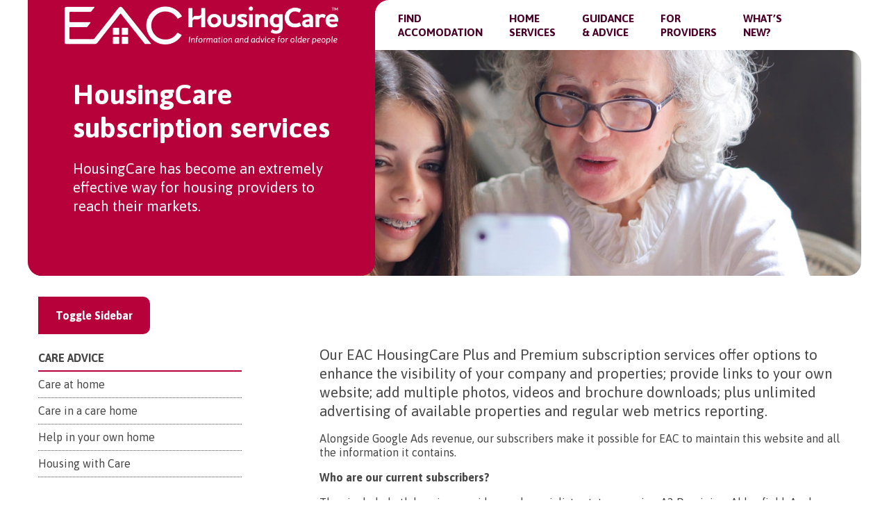

--- FILE ---
content_type: text/html; charset=UTF-8
request_url: https://housingcare.org/providers/housingcare-subscription-services/
body_size: 47205
content:
<!doctype html>
<html style="overflow-x: hidden;">

<head>
	<meta charset="UTF-8">
	<title>HousingCare subscription services - HousingCare : HousingCare</title><link rel="preload" data-rocket-preload as="style" href="https://fonts.googleapis.com/css2?family=Asap:ital,wght@0,400;0,500;0,600;0,700;1,400;1,500;1,600;1,700&#038;display=swap" /><link rel="stylesheet" href="https://fonts.googleapis.com/css2?family=Asap:ital,wght@0,400;0,500;0,600;0,700;1,400;1,500;1,600;1,700&#038;display=swap" media="print" onload="this.media='all'" /><noscript><link rel="stylesheet" href="https://fonts.googleapis.com/css2?family=Asap:ital,wght@0,400;0,500;0,600;0,700;1,400;1,500;1,600;1,700&#038;display=swap" /></noscript>
<link rel="preload" as="font" href="https://housingcare.org/wp-content/plugins/ubermenu/assets/fontawesome/webfonts/fa-regular-400.woff2" crossorigin>
<link rel="preload" as="font" href="https://housingcare.org/wp-content/plugins/ubermenu/assets/fontawesome/webfonts/fa-solid-900.woff2" crossorigin><link rel="preload" data-rocket-preload as="image" href="https://housingcare.org/wp-content/themes/housing-care-custom/inc/images/logos/post-header-default.jpg" fetchpriority="high">
	
	<link href="//www.google-analytics.com" rel="dns-prefetch">
	<meta http-equiv="X-UA-Compatible" content="IE=edge,chrome=1">
	<meta name="viewport" content="width=device-width, initial-scale=1.0">
	<meta name='robots' content='index, follow, max-image-preview:large, max-snippet:-1, max-video-preview:-1' />
	<style>img:is([sizes="auto" i], [sizes^="auto," i]) { contain-intrinsic-size: 3000px 1500px }</style>
	
	<!-- This site is optimized with the Yoast SEO Premium plugin v23.0 (Yoast SEO v25.6) - https://yoast.com/wordpress/plugins/seo/ -->
	<meta property="og:locale" content="en_GB" />
	<meta property="og:type" content="article" />
	<meta property="og:title" content="HousingCare subscription services" />
	<meta property="og:description" content="Our EAC HousingCare Plus and Premium subscription services offer options to enhance the visibility of your company and properties; provide links to your own website; add multiple photos, videos and brochure downloads; plus unlimited advertising of available properties and regular web metrics reporting. Alongside Google Ads revenue, our subscribers make it possible for EAC to [&hellip;]" />
	<meta property="og:url" content="https://housingcare.org/providers/housingcare-subscription-services/" />
	<meta property="og:site_name" content="HousingCare" />
	<meta property="article:modified_time" content="2021-12-02T22:17:13+00:00" />
	<meta name="twitter:card" content="summary_large_image" />
	<script type="application/ld+json" class="yoast-schema-graph">{"@context":"https://schema.org","@graph":[{"@type":"WebPage","@id":"https://housingcare.org/providers/housingcare-subscription-services/","url":"https://housingcare.org/providers/housingcare-subscription-services/","name":"HousingCare subscription services - HousingCare","isPartOf":{"@id":"https://housingcare.org/#website"},"datePublished":"2020-10-11T20:10:41+00:00","dateModified":"2021-12-02T22:17:13+00:00","breadcrumb":{"@id":"https://housingcare.org/providers/housingcare-subscription-services/#breadcrumb"},"inLanguage":"en-GB","potentialAction":[{"@type":"ReadAction","target":["https://housingcare.org/providers/housingcare-subscription-services/"]}]},{"@type":"BreadcrumbList","@id":"https://housingcare.org/providers/housingcare-subscription-services/#breadcrumb","itemListElement":[{"@type":"ListItem","position":1,"name":"Home","item":"https://housingcare.org/"},{"@type":"ListItem","position":2,"name":"For Providers","item":"https://housingcare.org/providers/"},{"@type":"ListItem","position":3,"name":"HousingCare subscription services"}]},{"@type":"WebSite","@id":"https://housingcare.org/#website","url":"https://housingcare.org/","name":"Housing Care","description":"Information for older people","publisher":{"@id":"https://housingcare.org/#organization"},"potentialAction":[{"@type":"SearchAction","target":{"@type":"EntryPoint","urlTemplate":"https://housingcare.org/?s={search_term_string}"},"query-input":{"@type":"PropertyValueSpecification","valueRequired":true,"valueName":"search_term_string"}}],"inLanguage":"en-GB"},{"@type":"Organization","@id":"https://housingcare.org/#organization","name":"Housing Care","url":"https://housingcare.org/","logo":{"@type":"ImageObject","inLanguage":"en-GB","@id":"https://housingcare.org/#/schema/logo/image/","url":"https://housingcare.org/wp-content/uploads/2018/06/housingcare-tab-logo-white.png","contentUrl":"https://housingcare.org/wp-content/uploads/2018/06/housingcare-tab-logo-white.png","width":419,"height":104,"caption":"Housing Care"},"image":{"@id":"https://housingcare.org/#/schema/logo/image/"}}]}</script>
	<!-- / Yoast SEO Premium plugin. -->


<link href='https://fonts.gstatic.com' crossorigin rel='preconnect' />
<link rel='stylesheet' id='wp-block-library-css' href='https://housingcare.org/wp-includes/css/dist/block-library/style.min.css?ver=6.8.3' type='text/css' media='all' />
<style id='classic-theme-styles-inline-css' type='text/css'>
/*! This file is auto-generated */
.wp-block-button__link{color:#fff;background-color:#32373c;border-radius:9999px;box-shadow:none;text-decoration:none;padding:calc(.667em + 2px) calc(1.333em + 2px);font-size:1.125em}.wp-block-file__button{background:#32373c;color:#fff;text-decoration:none}
</style>
<style id='global-styles-inline-css' type='text/css'>
:root{--wp--preset--aspect-ratio--square: 1;--wp--preset--aspect-ratio--4-3: 4/3;--wp--preset--aspect-ratio--3-4: 3/4;--wp--preset--aspect-ratio--3-2: 3/2;--wp--preset--aspect-ratio--2-3: 2/3;--wp--preset--aspect-ratio--16-9: 16/9;--wp--preset--aspect-ratio--9-16: 9/16;--wp--preset--color--black: #000000;--wp--preset--color--cyan-bluish-gray: #abb8c3;--wp--preset--color--white: #ffffff;--wp--preset--color--pale-pink: #f78da7;--wp--preset--color--vivid-red: #cf2e2e;--wp--preset--color--luminous-vivid-orange: #ff6900;--wp--preset--color--luminous-vivid-amber: #fcb900;--wp--preset--color--light-green-cyan: #7bdcb5;--wp--preset--color--vivid-green-cyan: #00d084;--wp--preset--color--pale-cyan-blue: #8ed1fc;--wp--preset--color--vivid-cyan-blue: #0693e3;--wp--preset--color--vivid-purple: #9b51e0;--wp--preset--color--red: #ff0000;--wp--preset--gradient--vivid-cyan-blue-to-vivid-purple: linear-gradient(135deg,rgba(6,147,227,1) 0%,rgb(155,81,224) 100%);--wp--preset--gradient--light-green-cyan-to-vivid-green-cyan: linear-gradient(135deg,rgb(122,220,180) 0%,rgb(0,208,130) 100%);--wp--preset--gradient--luminous-vivid-amber-to-luminous-vivid-orange: linear-gradient(135deg,rgba(252,185,0,1) 0%,rgba(255,105,0,1) 100%);--wp--preset--gradient--luminous-vivid-orange-to-vivid-red: linear-gradient(135deg,rgba(255,105,0,1) 0%,rgb(207,46,46) 100%);--wp--preset--gradient--very-light-gray-to-cyan-bluish-gray: linear-gradient(135deg,rgb(238,238,238) 0%,rgb(169,184,195) 100%);--wp--preset--gradient--cool-to-warm-spectrum: linear-gradient(135deg,rgb(74,234,220) 0%,rgb(151,120,209) 20%,rgb(207,42,186) 40%,rgb(238,44,130) 60%,rgb(251,105,98) 80%,rgb(254,248,76) 100%);--wp--preset--gradient--blush-light-purple: linear-gradient(135deg,rgb(255,206,236) 0%,rgb(152,150,240) 100%);--wp--preset--gradient--blush-bordeaux: linear-gradient(135deg,rgb(254,205,165) 0%,rgb(254,45,45) 50%,rgb(107,0,62) 100%);--wp--preset--gradient--luminous-dusk: linear-gradient(135deg,rgb(255,203,112) 0%,rgb(199,81,192) 50%,rgb(65,88,208) 100%);--wp--preset--gradient--pale-ocean: linear-gradient(135deg,rgb(255,245,203) 0%,rgb(182,227,212) 50%,rgb(51,167,181) 100%);--wp--preset--gradient--electric-grass: linear-gradient(135deg,rgb(202,248,128) 0%,rgb(113,206,126) 100%);--wp--preset--gradient--midnight: linear-gradient(135deg,rgb(2,3,129) 0%,rgb(40,116,252) 100%);--wp--preset--font-size--small: 13px;--wp--preset--font-size--medium: 20px;--wp--preset--font-size--large: 16px;--wp--preset--font-size--x-large: 42px;--wp--preset--font-size--normal: 12px;--wp--preset--font-size--huge: 20px;--wp--preset--spacing--20: 0.44rem;--wp--preset--spacing--30: 0.67rem;--wp--preset--spacing--40: 1rem;--wp--preset--spacing--50: 1.5rem;--wp--preset--spacing--60: 2.25rem;--wp--preset--spacing--70: 3.38rem;--wp--preset--spacing--80: 5.06rem;--wp--preset--shadow--natural: 6px 6px 9px rgba(0, 0, 0, 0.2);--wp--preset--shadow--deep: 12px 12px 50px rgba(0, 0, 0, 0.4);--wp--preset--shadow--sharp: 6px 6px 0px rgba(0, 0, 0, 0.2);--wp--preset--shadow--outlined: 6px 6px 0px -3px rgba(255, 255, 255, 1), 6px 6px rgba(0, 0, 0, 1);--wp--preset--shadow--crisp: 6px 6px 0px rgba(0, 0, 0, 1);}:where(.is-layout-flex){gap: 0.5em;}:where(.is-layout-grid){gap: 0.5em;}body .is-layout-flex{display: flex;}.is-layout-flex{flex-wrap: wrap;align-items: center;}.is-layout-flex > :is(*, div){margin: 0;}body .is-layout-grid{display: grid;}.is-layout-grid > :is(*, div){margin: 0;}:where(.wp-block-columns.is-layout-flex){gap: 2em;}:where(.wp-block-columns.is-layout-grid){gap: 2em;}:where(.wp-block-post-template.is-layout-flex){gap: 1.25em;}:where(.wp-block-post-template.is-layout-grid){gap: 1.25em;}.has-black-color{color: var(--wp--preset--color--black) !important;}.has-cyan-bluish-gray-color{color: var(--wp--preset--color--cyan-bluish-gray) !important;}.has-white-color{color: var(--wp--preset--color--white) !important;}.has-pale-pink-color{color: var(--wp--preset--color--pale-pink) !important;}.has-vivid-red-color{color: var(--wp--preset--color--vivid-red) !important;}.has-luminous-vivid-orange-color{color: var(--wp--preset--color--luminous-vivid-orange) !important;}.has-luminous-vivid-amber-color{color: var(--wp--preset--color--luminous-vivid-amber) !important;}.has-light-green-cyan-color{color: var(--wp--preset--color--light-green-cyan) !important;}.has-vivid-green-cyan-color{color: var(--wp--preset--color--vivid-green-cyan) !important;}.has-pale-cyan-blue-color{color: var(--wp--preset--color--pale-cyan-blue) !important;}.has-vivid-cyan-blue-color{color: var(--wp--preset--color--vivid-cyan-blue) !important;}.has-vivid-purple-color{color: var(--wp--preset--color--vivid-purple) !important;}.has-black-background-color{background-color: var(--wp--preset--color--black) !important;}.has-cyan-bluish-gray-background-color{background-color: var(--wp--preset--color--cyan-bluish-gray) !important;}.has-white-background-color{background-color: var(--wp--preset--color--white) !important;}.has-pale-pink-background-color{background-color: var(--wp--preset--color--pale-pink) !important;}.has-vivid-red-background-color{background-color: var(--wp--preset--color--vivid-red) !important;}.has-luminous-vivid-orange-background-color{background-color: var(--wp--preset--color--luminous-vivid-orange) !important;}.has-luminous-vivid-amber-background-color{background-color: var(--wp--preset--color--luminous-vivid-amber) !important;}.has-light-green-cyan-background-color{background-color: var(--wp--preset--color--light-green-cyan) !important;}.has-vivid-green-cyan-background-color{background-color: var(--wp--preset--color--vivid-green-cyan) !important;}.has-pale-cyan-blue-background-color{background-color: var(--wp--preset--color--pale-cyan-blue) !important;}.has-vivid-cyan-blue-background-color{background-color: var(--wp--preset--color--vivid-cyan-blue) !important;}.has-vivid-purple-background-color{background-color: var(--wp--preset--color--vivid-purple) !important;}.has-black-border-color{border-color: var(--wp--preset--color--black) !important;}.has-cyan-bluish-gray-border-color{border-color: var(--wp--preset--color--cyan-bluish-gray) !important;}.has-white-border-color{border-color: var(--wp--preset--color--white) !important;}.has-pale-pink-border-color{border-color: var(--wp--preset--color--pale-pink) !important;}.has-vivid-red-border-color{border-color: var(--wp--preset--color--vivid-red) !important;}.has-luminous-vivid-orange-border-color{border-color: var(--wp--preset--color--luminous-vivid-orange) !important;}.has-luminous-vivid-amber-border-color{border-color: var(--wp--preset--color--luminous-vivid-amber) !important;}.has-light-green-cyan-border-color{border-color: var(--wp--preset--color--light-green-cyan) !important;}.has-vivid-green-cyan-border-color{border-color: var(--wp--preset--color--vivid-green-cyan) !important;}.has-pale-cyan-blue-border-color{border-color: var(--wp--preset--color--pale-cyan-blue) !important;}.has-vivid-cyan-blue-border-color{border-color: var(--wp--preset--color--vivid-cyan-blue) !important;}.has-vivid-purple-border-color{border-color: var(--wp--preset--color--vivid-purple) !important;}.has-vivid-cyan-blue-to-vivid-purple-gradient-background{background: var(--wp--preset--gradient--vivid-cyan-blue-to-vivid-purple) !important;}.has-light-green-cyan-to-vivid-green-cyan-gradient-background{background: var(--wp--preset--gradient--light-green-cyan-to-vivid-green-cyan) !important;}.has-luminous-vivid-amber-to-luminous-vivid-orange-gradient-background{background: var(--wp--preset--gradient--luminous-vivid-amber-to-luminous-vivid-orange) !important;}.has-luminous-vivid-orange-to-vivid-red-gradient-background{background: var(--wp--preset--gradient--luminous-vivid-orange-to-vivid-red) !important;}.has-very-light-gray-to-cyan-bluish-gray-gradient-background{background: var(--wp--preset--gradient--very-light-gray-to-cyan-bluish-gray) !important;}.has-cool-to-warm-spectrum-gradient-background{background: var(--wp--preset--gradient--cool-to-warm-spectrum) !important;}.has-blush-light-purple-gradient-background{background: var(--wp--preset--gradient--blush-light-purple) !important;}.has-blush-bordeaux-gradient-background{background: var(--wp--preset--gradient--blush-bordeaux) !important;}.has-luminous-dusk-gradient-background{background: var(--wp--preset--gradient--luminous-dusk) !important;}.has-pale-ocean-gradient-background{background: var(--wp--preset--gradient--pale-ocean) !important;}.has-electric-grass-gradient-background{background: var(--wp--preset--gradient--electric-grass) !important;}.has-midnight-gradient-background{background: var(--wp--preset--gradient--midnight) !important;}.has-small-font-size{font-size: var(--wp--preset--font-size--small) !important;}.has-medium-font-size{font-size: var(--wp--preset--font-size--medium) !important;}.has-large-font-size{font-size: var(--wp--preset--font-size--large) !important;}.has-x-large-font-size{font-size: var(--wp--preset--font-size--x-large) !important;}
:where(.wp-block-post-template.is-layout-flex){gap: 1.25em;}:where(.wp-block-post-template.is-layout-grid){gap: 1.25em;}
:where(.wp-block-columns.is-layout-flex){gap: 2em;}:where(.wp-block-columns.is-layout-grid){gap: 2em;}
:root :where(.wp-block-pullquote){font-size: 1.5em;line-height: 1.6;}
</style>
<link rel='stylesheet' id='bootstrap-css-css' href='https://housingcare.org/wp-content/themes/housing-care-custom/inc/css/bootstrap.min.css?ver=6.8.3' type='text/css' media='all' />
<link rel='stylesheet' id='eac-main-css-css' href='https://housingcare.org/wp-content/themes/housing-care-custom/inc/css/main.css?ver=6.8.3' type='text/css' media='all' />
<link rel='stylesheet' id='ubermenu-css' href='https://housingcare.org/wp-content/plugins/ubermenu/pro/assets/css/ubermenu.min.css?ver=3.8.4' type='text/css' media='all' />
<link rel='stylesheet' id='ubermenu-minimal-css' href='https://housingcare.org/wp-content/plugins/ubermenu/assets/css/skins/minimal.css?ver=6.8.3' type='text/css' media='all' />
<link rel='stylesheet' id='ubermenu-font-awesome-all-css' href='https://housingcare.org/wp-content/plugins/ubermenu/assets/fontawesome/css/all.min.css?ver=6.8.3' type='text/css' media='all' />
<script type="text/javascript" src="https://housingcare.org/wp-content/themes/housing-care-custom/inc/js/jquery.min.js?ver=6.8.3" id="jquery-js"></script>
<style id="ubermenu-custom-generated-css">
/** Font Awesome 4 Compatibility **/
.fa{font-style:normal;font-variant:normal;font-weight:normal;font-family:FontAwesome;}

/** UberMenu Responsive Styles (Breakpoint Setting) **/
@media screen and (min-width: 992px){
  .ubermenu{ display:block !important; } .ubermenu-responsive .ubermenu-item.ubermenu-hide-desktop{ display:none !important; } .ubermenu-responsive.ubermenu-retractors-responsive .ubermenu-retractor-mobile{ display:none; }  /* Top level items full height */ .ubermenu.ubermenu-horizontal.ubermenu-items-vstretch .ubermenu-nav{   display:flex;   align-items:stretch; } .ubermenu.ubermenu-horizontal.ubermenu-items-vstretch .ubermenu-item.ubermenu-item-level-0{   display:flex;   flex-direction:column; } .ubermenu.ubermenu-horizontal.ubermenu-items-vstretch .ubermenu-item.ubermenu-item-level-0 > .ubermenu-target{   flex:1;   display:flex;   align-items:center; flex-wrap:wrap; } .ubermenu.ubermenu-horizontal.ubermenu-items-vstretch .ubermenu-item.ubermenu-item-level-0 > .ubermenu-target > .ubermenu-target-divider{ position:static; flex-basis:100%; } .ubermenu.ubermenu-horizontal.ubermenu-items-vstretch .ubermenu-item.ubermenu-item-level-0 > .ubermenu-target.ubermenu-item-layout-image_left > .ubermenu-target-text{ padding-left:1em; } .ubermenu.ubermenu-horizontal.ubermenu-items-vstretch .ubermenu-item.ubermenu-item-level-0 > .ubermenu-target.ubermenu-item-layout-image_right > .ubermenu-target-text{ padding-right:1em; } .ubermenu.ubermenu-horizontal.ubermenu-items-vstretch .ubermenu-item.ubermenu-item-level-0 > .ubermenu-target.ubermenu-item-layout-image_above, .ubermenu.ubermenu-horizontal.ubermenu-items-vstretch .ubermenu-item.ubermenu-item-level-0 > .ubermenu-target.ubermenu-item-layout-image_below{ flex-direction:column; } .ubermenu.ubermenu-horizontal.ubermenu-items-vstretch .ubermenu-item.ubermenu-item-level-0 > .ubermenu-submenu-drop{   top:100%; } .ubermenu.ubermenu-horizontal.ubermenu-items-vstretch .ubermenu-item-level-0:not(.ubermenu-align-right) + .ubermenu-item.ubermenu-align-right{ margin-left:auto; } .ubermenu.ubermenu-horizontal.ubermenu-items-vstretch .ubermenu-item.ubermenu-item-level-0 > .ubermenu-target.ubermenu-content-align-left{   justify-content:flex-start; } .ubermenu.ubermenu-horizontal.ubermenu-items-vstretch .ubermenu-item.ubermenu-item-level-0 > .ubermenu-target.ubermenu-content-align-center{   justify-content:center; } .ubermenu.ubermenu-horizontal.ubermenu-items-vstretch .ubermenu-item.ubermenu-item-level-0 > .ubermenu-target.ubermenu-content-align-right{   justify-content:flex-end; }  /* Force current submenu always open but below others */ .ubermenu-force-current-submenu .ubermenu-item-level-0.ubermenu-current-menu-item > .ubermenu-submenu-drop, .ubermenu-force-current-submenu .ubermenu-item-level-0.ubermenu-current-menu-ancestor > .ubermenu-submenu-drop {     display: block!important;     opacity: 1!important;     visibility: visible!important;     margin: 0!important;     top: auto!important;     height: auto;     z-index:19; }   /* Invert Horizontal menu to make subs go up */ .ubermenu-invert.ubermenu-horizontal .ubermenu-item-level-0 > .ubermenu-submenu-drop, .ubermenu-invert.ubermenu-horizontal.ubermenu-items-vstretch .ubermenu-item.ubermenu-item-level-0>.ubermenu-submenu-drop{  top:auto;  bottom:100%; } .ubermenu-invert.ubermenu-horizontal.ubermenu-sub-indicators .ubermenu-item-level-0.ubermenu-has-submenu-drop > .ubermenu-target > .ubermenu-sub-indicator{ transform:rotate(180deg); } /* Make second level flyouts fly up */ .ubermenu-invert.ubermenu-horizontal .ubermenu-submenu .ubermenu-item.ubermenu-active > .ubermenu-submenu-type-flyout{     top:auto;     bottom:0; } /* Clip the submenus properly when inverted */ .ubermenu-invert.ubermenu-horizontal .ubermenu-item-level-0 > .ubermenu-submenu-drop{     clip: rect(-5000px,5000px,auto,-5000px); }    /* Invert Vertical menu to make subs go left */ .ubermenu-invert.ubermenu-vertical .ubermenu-item-level-0 > .ubermenu-submenu-drop{   right:100%;   left:auto; } .ubermenu-invert.ubermenu-vertical.ubermenu-sub-indicators .ubermenu-item-level-0.ubermenu-item-has-children > .ubermenu-target > .ubermenu-sub-indicator{   right:auto;   left:10px; transform:rotate(90deg); } .ubermenu-vertical.ubermenu-invert .ubermenu-item > .ubermenu-submenu-drop {   clip: rect(-5000px,5000px,5000px,-5000px); } /* Vertical Flyout > Flyout */ .ubermenu-vertical.ubermenu-invert.ubermenu-sub-indicators .ubermenu-has-submenu-drop > .ubermenu-target{   padding-left:25px; } .ubermenu-vertical.ubermenu-invert .ubermenu-item > .ubermenu-target > .ubermenu-sub-indicator {   right:auto;   left:10px;   transform:rotate(90deg); } .ubermenu-vertical.ubermenu-invert .ubermenu-item > .ubermenu-submenu-drop.ubermenu-submenu-type-flyout, .ubermenu-vertical.ubermenu-invert .ubermenu-submenu-type-flyout > .ubermenu-item > .ubermenu-submenu-drop {   right: 100%;   left: auto; }  .ubermenu-responsive-toggle{ display:none; }
}
@media screen and (max-width: 991px){
   .ubermenu-responsive-toggle, .ubermenu-sticky-toggle-wrapper { display: block; }  .ubermenu-responsive{ width:100%; max-height:600px; visibility:visible; overflow:visible;  -webkit-transition:max-height 1s ease-in; transition:max-height .3s ease-in; } .ubermenu-responsive.ubermenu-mobile-accordion:not(.ubermenu-mobile-modal):not(.ubermenu-in-transition):not(.ubermenu-responsive-collapse){ max-height:none; } .ubermenu-responsive.ubermenu-items-align-center{   text-align:left; } .ubermenu-responsive.ubermenu{ margin:0; } .ubermenu-responsive.ubermenu .ubermenu-nav{ display:block; }  .ubermenu-responsive.ubermenu-responsive-nocollapse, .ubermenu-repsonsive.ubermenu-no-transitions{ display:block; max-height:none; }  .ubermenu-responsive.ubermenu-responsive-collapse{ max-height:none; visibility:visible; overflow:visible; } .ubermenu-responsive.ubermenu-responsive-collapse{ max-height:0; overflow:hidden !important; visibility:hidden; } .ubermenu-responsive.ubermenu-in-transition, .ubermenu-responsive.ubermenu-in-transition .ubermenu-nav{ overflow:hidden !important; visibility:visible; } .ubermenu-responsive.ubermenu-responsive-collapse:not(.ubermenu-in-transition){ border-top-width:0; border-bottom-width:0; } .ubermenu-responsive.ubermenu-responsive-collapse .ubermenu-item .ubermenu-submenu{ display:none; }  .ubermenu-responsive .ubermenu-item-level-0{ width:50%; } .ubermenu-responsive.ubermenu-responsive-single-column .ubermenu-item-level-0{ float:none; clear:both; width:100%; } .ubermenu-responsive .ubermenu-item.ubermenu-item-level-0 > .ubermenu-target{ border:none; box-shadow:none; } .ubermenu-responsive .ubermenu-item.ubermenu-has-submenu-flyout{ position:static; } .ubermenu-responsive.ubermenu-sub-indicators .ubermenu-submenu-type-flyout .ubermenu-has-submenu-drop > .ubermenu-target > .ubermenu-sub-indicator{ transform:rotate(0); right:10px; left:auto; } .ubermenu-responsive .ubermenu-nav .ubermenu-item .ubermenu-submenu.ubermenu-submenu-drop{ width:100%; min-width:100%; max-width:100%; top:auto; left:0 !important; } .ubermenu-responsive.ubermenu-has-border .ubermenu-nav .ubermenu-item .ubermenu-submenu.ubermenu-submenu-drop{ left: -1px !important; /* For borders */ } .ubermenu-responsive .ubermenu-submenu.ubermenu-submenu-type-mega > .ubermenu-item.ubermenu-column{ min-height:0; border-left:none;  float:left; /* override left/center/right content alignment */ display:block; } .ubermenu-responsive .ubermenu-item.ubermenu-active > .ubermenu-submenu.ubermenu-submenu-type-mega{     max-height:none;     height:auto;/*prevent overflow scrolling since android is still finicky*/     overflow:visible; } .ubermenu-responsive.ubermenu-transition-slide .ubermenu-item.ubermenu-in-transition > .ubermenu-submenu-drop{ max-height:1000px; /* because of slide transition */ } .ubermenu .ubermenu-submenu-type-flyout .ubermenu-submenu-type-mega{ min-height:0; } .ubermenu.ubermenu-responsive .ubermenu-column, .ubermenu.ubermenu-responsive .ubermenu-column-auto{ min-width:50%; } .ubermenu.ubermenu-responsive .ubermenu-autoclear > .ubermenu-column{ clear:none; } .ubermenu.ubermenu-responsive .ubermenu-column:nth-of-type(2n+1){ clear:both; } .ubermenu.ubermenu-responsive .ubermenu-submenu-retractor-top:not(.ubermenu-submenu-retractor-top-2) .ubermenu-column:nth-of-type(2n+1){ clear:none; } .ubermenu.ubermenu-responsive .ubermenu-submenu-retractor-top:not(.ubermenu-submenu-retractor-top-2) .ubermenu-column:nth-of-type(2n+2){ clear:both; }  .ubermenu-responsive-single-column-subs .ubermenu-submenu .ubermenu-item { float: none; clear: both; width: 100%; min-width: 100%; }  /* Submenu footer content */ .ubermenu .ubermenu-submenu-footer{     position:relative; clear:both;     bottom:auto;     right:auto; }   .ubermenu.ubermenu-responsive .ubermenu-tabs, .ubermenu.ubermenu-responsive .ubermenu-tabs-group, .ubermenu.ubermenu-responsive .ubermenu-tab, .ubermenu.ubermenu-responsive .ubermenu-tab-content-panel{ /** TABS SHOULD BE 100%  ACCORDION */ width:100%; min-width:100%; max-width:100%; left:0; } .ubermenu.ubermenu-responsive .ubermenu-tabs, .ubermenu.ubermenu-responsive .ubermenu-tab-content-panel{ min-height:0 !important;/* Override Inline Style from JS */ } .ubermenu.ubermenu-responsive .ubermenu-tabs{ z-index:15; } .ubermenu.ubermenu-responsive .ubermenu-tab-content-panel{ z-index:20; } /* Tab Layering */ .ubermenu-responsive .ubermenu-tab{ position:relative; } .ubermenu-responsive .ubermenu-tab.ubermenu-active{ position:relative; z-index:20; } .ubermenu-responsive .ubermenu-tab > .ubermenu-target{ border-width:0 0 1px 0; } .ubermenu-responsive.ubermenu-sub-indicators .ubermenu-tabs > .ubermenu-tabs-group > .ubermenu-tab.ubermenu-has-submenu-drop > .ubermenu-target > .ubermenu-sub-indicator{ transform:rotate(0); right:10px; left:auto; }  .ubermenu-responsive .ubermenu-tabs > .ubermenu-tabs-group > .ubermenu-tab > .ubermenu-tab-content-panel{ top:auto; border-width:1px; } .ubermenu-responsive .ubermenu-tab-layout-bottom > .ubermenu-tabs-group{ /*position:relative;*/ }   .ubermenu-reponsive .ubermenu-item-level-0 > .ubermenu-submenu-type-stack{ /* Top Level Stack Columns */ position:relative; }  .ubermenu-responsive .ubermenu-submenu-type-stack .ubermenu-column, .ubermenu-responsive .ubermenu-submenu-type-stack .ubermenu-column-auto{ /* Stack Columns */ width:100%; max-width:100%; }   .ubermenu-responsive .ubermenu-item-mini{ /* Mini items */ min-width:0; width:auto; float:left; clear:none !important; } .ubermenu-responsive .ubermenu-item.ubermenu-item-mini > a.ubermenu-target{ padding-left:20px; padding-right:20px; }   .ubermenu-responsive .ubermenu-item.ubermenu-hide-mobile{ /* Hiding items */ display:none !important; }  .ubermenu-responsive.ubermenu-hide-bkgs .ubermenu-submenu.ubermenu-submenu-bkg-img{ /** Hide Background Images in Submenu */ background-image:none; } .ubermenu.ubermenu-responsive .ubermenu-item-level-0.ubermenu-item-mini{ min-width:0; width:auto; } .ubermenu-vertical .ubermenu-item.ubermenu-item-level-0{ width:100%; } .ubermenu-vertical.ubermenu-sub-indicators .ubermenu-item-level-0.ubermenu-item-has-children > .ubermenu-target > .ubermenu-sub-indicator{ right:10px; left:auto; transform:rotate(0); } .ubermenu-vertical .ubermenu-item.ubermenu-item-level-0.ubermenu-relative.ubermenu-active > .ubermenu-submenu-drop.ubermenu-submenu-align-vertical_parent_item{     top:auto; }   .ubermenu.ubermenu-responsive .ubermenu-tabs{     position:static; } /* Tabs on Mobile with mouse (but not click) - leave space to hover off */ .ubermenu:not(.ubermenu-is-mobile):not(.ubermenu-submenu-indicator-closes) .ubermenu-submenu .ubermenu-tab[data-ubermenu-trigger="mouseover"] .ubermenu-tab-content-panel, .ubermenu:not(.ubermenu-is-mobile):not(.ubermenu-submenu-indicator-closes) .ubermenu-submenu .ubermenu-tab[data-ubermenu-trigger="hover_intent"] .ubermenu-tab-content-panel{     margin-left:6%; width:94%; min-width:94%; }  /* Sub indicator close visibility */ .ubermenu.ubermenu-submenu-indicator-closes .ubermenu-active > .ubermenu-target > .ubermenu-sub-indicator-close{ display:block; display: flex; align-items: center; justify-content: center; } .ubermenu.ubermenu-submenu-indicator-closes .ubermenu-active > .ubermenu-target > .ubermenu-sub-indicator{ display:none; }  .ubermenu .ubermenu-tabs .ubermenu-tab-content-panel{     box-shadow: 0 5px 10px rgba(0,0,0,.075); }  /* When submenus and items go full width, move items back to appropriate positioning */ .ubermenu .ubermenu-submenu-rtl {     direction: ltr; }   /* Fixed position mobile menu */ .ubermenu.ubermenu-mobile-modal{   position:fixed;   z-index:9999999; opacity:1;   top:0;   left:0;   width:100%;   width:100vw;   max-width:100%;   max-width:100vw; height:100%; height:calc(100vh - calc(100vh - 100%)); height:-webkit-fill-available; max-height:calc(100vh - calc(100vh - 100%)); max-height:-webkit-fill-available;   border:none; box-sizing:border-box;    display:flex;   flex-direction:column;   justify-content:flex-start; overflow-y:auto !important; /* for non-accordion mode */ overflow-x:hidden !important; overscroll-behavior: contain; transform:scale(1); transition-duration:.1s; transition-property: all; } .ubermenu.ubermenu-mobile-modal.ubermenu-mobile-accordion.ubermenu-interaction-press{ overflow-y:hidden !important; } .ubermenu.ubermenu-mobile-modal.ubermenu-responsive-collapse{ overflow:hidden !important; opacity:0; transform:scale(.9); visibility:hidden; } .ubermenu.ubermenu-mobile-modal .ubermenu-nav{   flex:1;   overflow-y:auto !important; overscroll-behavior: contain; } .ubermenu.ubermenu-mobile-modal .ubermenu-item-level-0{ margin:0; } .ubermenu.ubermenu-mobile-modal .ubermenu-mobile-close-button{ border:none; background:none; border-radius:0; padding:1em; color:inherit; display:inline-block; text-align:center; font-size:14px; } .ubermenu.ubermenu-mobile-modal .ubermenu-mobile-footer .ubermenu-mobile-close-button{ width: 100%; display: flex; align-items: center; justify-content: center; } .ubermenu.ubermenu-mobile-modal .ubermenu-mobile-footer .ubermenu-mobile-close-button .ubermenu-icon-essential, .ubermenu.ubermenu-mobile-modal .ubermenu-mobile-footer .ubermenu-mobile-close-button .fas.fa-times{ margin-right:.2em; }  /* Header/Footer Mobile content */ .ubermenu .ubermenu-mobile-header, .ubermenu .ubermenu-mobile-footer{ display:block; text-align:center; color:inherit; }  /* Accordion submenus mobile (single column tablet) */ .ubermenu.ubermenu-responsive-single-column.ubermenu-mobile-accordion.ubermenu-interaction-press .ubermenu-item > .ubermenu-submenu-drop, .ubermenu.ubermenu-responsive-single-column.ubermenu-mobile-accordion.ubermenu-interaction-press .ubermenu-tab > .ubermenu-tab-content-panel{ box-sizing:border-box; border-left:none; border-right:none; box-shadow:none; } .ubermenu.ubermenu-responsive-single-column.ubermenu-mobile-accordion.ubermenu-interaction-press .ubermenu-item.ubermenu-active > .ubermenu-submenu-drop, .ubermenu.ubermenu-responsive-single-column.ubermenu-mobile-accordion.ubermenu-interaction-press .ubermenu-tab.ubermenu-active > .ubermenu-tab-content-panel{   position:static; }   /* Accordion indented - remove borders and extra spacing from headers */ .ubermenu.ubermenu-mobile-accordion-indent .ubermenu-submenu.ubermenu-submenu-drop, .ubermenu.ubermenu-mobile-accordion-indent .ubermenu-submenu .ubermenu-item-header.ubermenu-has-submenu-stack > .ubermenu-target{   border:none; } .ubermenu.ubermenu-mobile-accordion-indent .ubermenu-submenu .ubermenu-item-header.ubermenu-has-submenu-stack > .ubermenu-submenu-type-stack{   padding-top:0; } /* Accordion dropdown indentation padding */ .ubermenu.ubermenu-mobile-accordion-indent .ubermenu-submenu-drop .ubermenu-submenu-drop .ubermenu-item > .ubermenu-target, .ubermenu.ubermenu-mobile-accordion-indent .ubermenu-submenu-drop .ubermenu-tab-content-panel .ubermenu-item > .ubermenu-target{   padding-left:calc( var(--ubermenu-accordion-indent) * 2 ); } .ubermenu.ubermenu-mobile-accordion-indent .ubermenu-submenu-drop .ubermenu-submenu-drop .ubermenu-submenu-drop .ubermenu-item > .ubermenu-target, .ubermenu.ubermenu-mobile-accordion-indent .ubermenu-submenu-drop .ubermenu-tab-content-panel .ubermenu-tab-content-panel .ubermenu-item > .ubermenu-target{   padding-left:calc( var(--ubermenu-accordion-indent) * 3 ); } .ubermenu.ubermenu-mobile-accordion-indent .ubermenu-submenu-drop .ubermenu-submenu-drop .ubermenu-submenu-drop .ubermenu-submenu-drop .ubermenu-item > .ubermenu-target, .ubermenu.ubermenu-mobile-accordion-indent .ubermenu-submenu-drop .ubermenu-tab-content-panel .ubermenu-tab-content-panel .ubermenu-tab-content-panel .ubermenu-item > .ubermenu-target{   padding-left:calc( var(--ubermenu-accordion-indent) * 4 ); } /* Reverse Accordion dropdown indentation padding */ .rtl .ubermenu.ubermenu-mobile-accordion-indent .ubermenu-submenu-drop .ubermenu-submenu-drop .ubermenu-item > .ubermenu-target, .rtl .ubermenu.ubermenu-mobile-accordion-indent .ubermenu-submenu-drop .ubermenu-tab-content-panel .ubermenu-item > .ubermenu-target{ padding-left:0;   padding-right:calc( var(--ubermenu-accordion-indent) * 2 ); } .rtl .ubermenu.ubermenu-mobile-accordion-indent .ubermenu-submenu-drop .ubermenu-submenu-drop .ubermenu-submenu-drop .ubermenu-item > .ubermenu-target, .rtl .ubermenu.ubermenu-mobile-accordion-indent .ubermenu-submenu-drop .ubermenu-tab-content-panel .ubermenu-tab-content-panel .ubermenu-item > .ubermenu-target{ padding-left:0; padding-right:calc( var(--ubermenu-accordion-indent) * 3 ); } .rtl .ubermenu.ubermenu-mobile-accordion-indent .ubermenu-submenu-drop .ubermenu-submenu-drop .ubermenu-submenu-drop .ubermenu-submenu-drop .ubermenu-item > .ubermenu-target, .rtl .ubermenu.ubermenu-mobile-accordion-indent .ubermenu-submenu-drop .ubermenu-tab-content-panel .ubermenu-tab-content-panel .ubermenu-tab-content-panel .ubermenu-item > .ubermenu-target{ padding-left:0; padding-right:calc( var(--ubermenu-accordion-indent) * 4 ); }  .ubermenu-responsive-toggle{ display:block; }
}
@media screen and (max-width: 480px){
  .ubermenu.ubermenu-responsive .ubermenu-item-level-0{ width:100%; } .ubermenu.ubermenu-responsive .ubermenu-column, .ubermenu.ubermenu-responsive .ubermenu-column-auto{ min-width:100%; } .ubermenu .ubermenu-autocolumn:not(:first-child), .ubermenu .ubermenu-autocolumn:not(:first-child) .ubermenu-submenu-type-stack{     padding-top:0; } .ubermenu .ubermenu-autocolumn:not(:last-child), .ubermenu .ubermenu-autocolumn:not(:last-child) .ubermenu-submenu-type-stack{     padding-bottom:0; } .ubermenu .ubermenu-autocolumn > .ubermenu-submenu-type-stack > .ubermenu-item-normal:first-child{     margin-top:0; }     /* Accordion submenus mobile */ .ubermenu.ubermenu-responsive.ubermenu-mobile-accordion.ubermenu-interaction-press .ubermenu-item > .ubermenu-submenu-drop, .ubermenu.ubermenu-responsive.ubermenu-mobile-accordion.ubermenu-interaction-press .ubermenu-tab > .ubermenu-tab-content-panel{     box-shadow:none; box-sizing:border-box; border-left:none; border-right:none; } .ubermenu.ubermenu-responsive.ubermenu-mobile-accordion.ubermenu-interaction-press .ubermenu-item.ubermenu-active > .ubermenu-submenu-drop, .ubermenu.ubermenu-responsive.ubermenu-mobile-accordion.ubermenu-interaction-press .ubermenu-tab.ubermenu-active > .ubermenu-tab-content-panel{     position:static; } 
}


/** UberMenu Custom Menu Styles (Customizer) **/
/* main */
 .ubermenu.ubermenu-main .ubermenu-item-level-0:hover > .ubermenu-target, .ubermenu-main .ubermenu-item-level-0.ubermenu-active > .ubermenu-target { color:#b40000; }
 .ubermenu-main .ubermenu-item-level-0.ubermenu-current-menu-item > .ubermenu-target, .ubermenu-main .ubermenu-item-level-0.ubermenu-current-menu-parent > .ubermenu-target, .ubermenu-main .ubermenu-item-level-0.ubermenu-current-menu-ancestor > .ubermenu-target { color:#b40000; }


/** UberMenu Custom Menu Item Styles (Menu Item Settings) **/
/* 23913 */  .ubermenu .ubermenu-item.ubermenu-item-23913 > .ubermenu-target { color:#4a0129; }

/* Status: Loaded from Transient */

</style><noscript><style id="rocket-lazyload-nojs-css">.rll-youtube-player, [data-lazy-src]{display:none !important;}</style></noscript>
	<!-- Google AdSense AutoAds code -->
	<script data-ad-client="ca-pub-4532706227151963" async src="https://pagead2.googlesyndication.com/pagead/js/adsbygoogle.js"></script>
	<!-- Google Tag Manager -->
	<script>
		(function(w, d, s, l, i) {
			w[l] = w[l] || [];
			w[l].push({
				'gtm.start': new Date().getTime(),
				event: 'gtm.js'
			});
			var f = d.getElementsByTagName(s)[0],
				j = d.createElement(s),
				dl = l != 'dataLayer' ? '&l=' + l : '';
			j.async = true;
			j.src =
				'https://housingcare.org/hcgtm.js?id=' + i + dl;
			f.parentNode.insertBefore(j, f);
		})(window, document, 'script', 'dataLayer', 'GTM-5T92QRK');
	</script>
	<!-- End Google Tag Manager -->
</head>

<body class="wp-singular page-template-default page page-id-24086 page-child parent-pageid-24487 wp-theme-unit-27-base wp-child-theme-housing-care-custom">
	<!-- Google Tag Manager (noscript) -->
	<noscript><iframe src="https://www.googletagmanager.com/ns.html?id=GTM-5T92QRK" height="0" width="0" style="display:none;visibility:hidden"></iframe></noscript>
	<!-- End Google Tag Manager (noscript) -->

	<script src="/adblocker.js" type="text/javascript"></script> <!-- AdBlock attempt to load test "ad" -->

	<!-- Global site tag (gtag.js) - Google Analytics -->
	<!-- <script async src="https://housingcare.org/hcgtag.js?id=G-6K5EXGZJ79"></script>  -->
	<script async src="https://www.googletagmanager.com/gtag/js?id=G-8J7984WKQ4"></script>
	<script>
		window.dataLayer = window.dataLayer || [];

		function gtag() {
			dataLayer.push(arguments);
		}
		gtag('js', new Date());
		var gtag_id = 'G-8J7984WKQ4'; //JW *** CRITICAL - The Analytics ID must be declared here as a variable because Sheff refers to it in the details pages ***
		gtag('config', gtag_id);
		//gtag('config', gtag_id, { 'send_page_view': false });
		//gtag('config', gtag_id, {'dimension1': '$ItemID', 'dimension2': '$ManagerID', 'dimension3': '$DeveloperID', 'dimension4': '$Region', 'dimension5': '$ItemTypes', 'dimension6': '$ItemName', 'metric1': $ItemID, 'metric2': $ManagerID, 'metric3': $DeveloperID});
		//gtag('config', gtag_id, {'dimension1': 'ItemID'});
		//gtag('event', 'page_view', { page_path: '/virtual/JWtest'}); //JW
		//gtag('event', 'page_view', {'dimension1': '$ItemID', 'dimension2': '$ManagerID', 'dimension3': '$DeveloperID', 'dimension4': '$Region', 'dimension5': '$ItemTypes', 'dimension6': '$ItemName', 'metric1': 1, 'metric2': 1, 'metric3': 1}); //JW

		if (document.getElementById('DGVSWZFYgqJM')) {
			DGVSWZFYgqJM = 'No';
			IntDGVSWZFYgqJM = 0;
		} else {
			DGVSWZFYgqJM = 'Yes';
			IntDGVSWZFYgqJM = 1;
		} //JW Set variable based on AdBlock
	</script>

	<!-- Clarity tracking code for http://www.housingcare.org/ -->
	<script>
		(function(c, l, a, r, i, t, y) {
			c[a] = c[a] || function() {
				(c[a].q = c[a].q || []).push(arguments)
			};
			t = l.createElement(r);
			t.async = 1;
			t.src = "https://www.clarity.ms/tag/" + i;
			y = l.getElementsByTagName(r)[0];
			y.parentNode.insertBefore(t, y);
		})(window, document, "clarity", "script", "56dadp1bqh");
	</script>

	<div class="header-nav">
		<div class="container-xl p-0">
			<div class="row margin-0 mobile-hide">
								<div class="col-12 col-lg-12 col-xl-5 logo-bar d-flex align-items-center justify-content-right justify-content-xl-center p-2 p-xl-0">
					<a href="/"><img class="logo housing-care d-sm-inline header-image" style="max-width:100%;"src="https://housingcare.org/wp-content/themes/housing-care-custom/inc/images/logos/eac-full.png"></a>
					<!-- <a href="/"><img class="logo housing-care d-inline d-sm-none" src="data:image/svg+xml,%3Csvg%20xmlns='http://www.w3.org/2000/svg'%20viewBox='0%200%200%200'%3E%3C/svg%3E" data-lazy-src="https://housingcare.org/wp-content/themes/housing-care-custom/inc/images/logos/housing-care-logo.png"><noscript><img class="logo housing-care d-inline d-sm-none" src="https://housingcare.org/wp-content/themes/housing-care-custom/inc/images/logos/housing-care-logo.png"></noscript></a> -->
				</div>
								<div class="col-12 col-xl-7 bg-white button-box">
					<div class="header-accent d-none d-xl-block">
						<div class="inner-accent"></div>
					</div>
					<div class="is-ie">
						<div class="menu-header-plain-container"><ul id="menu-header-plain" class="text-break p-0 m-0"><li id="menu-item-24806" class="menu-item menu-item-type-custom menu-item-object-custom menu-item-has-children menu-item-24806"><a href="/housing-care/">Find Accommodation</a>
<ul class="sub-menu">
	<li id="menu-item-24805" class="menu-item menu-item-type-custom menu-item-object-custom menu-item-24805"><a href="/housing-care/">Quick Search</a></li>
	<li id="menu-item-24841" class="menu-item menu-item-type-custom menu-item-object-custom menu-item-24841"><a href="/housing-care/search">Advanced Search</a></li>
	<li id="menu-item-24807" class="menu-item menu-item-type-custom menu-item-object-custom menu-item-24807"><a href="/housing-care/vacancies-united-kingdom">Latest Vacancies</a></li>
	<li id="menu-item-24808" class="menu-item menu-item-type-custom menu-item-object-custom menu-item-24808"><a href="/property-directories/">Browse Directories</a></li>
</ul>
</li>
<li id="menu-item-24809" class="menu-item menu-item-type-custom menu-item-object-custom menu-item-has-children menu-item-24809"><a href="/service/">Housing Services</a>
<ul class="sub-menu">
	<li id="menu-item-24810" class="menu-item menu-item-type-custom menu-item-object-custom menu-item-24810"><a href="/service/">Quick Search</a></li>
	<li id="menu-item-24811" class="menu-item menu-item-type-custom menu-item-object-custom menu-item-24811"><a href="/service/search">Advanced Search</a></li>
	<li id="menu-item-24812" class="menu-item menu-item-type-custom menu-item-object-custom menu-item-24812"><a href="/service/search">A-Z of Services</a></li>
	<li id="menu-item-24813" class="menu-item menu-item-type-custom menu-item-object-custom menu-item-24813"><a href="/service/service-types/">By Service Type</a></li>
	<li id="menu-item-24814" class="menu-item menu-item-type-custom menu-item-object-custom menu-item-24814"><a href="/service/locations">By Location</a></li>
	<li id="menu-item-24815" class="menu-item menu-item-type-custom menu-item-object-custom menu-item-24815"><a href="/service/service-providers">By Service Provider</a></li>
	<li id="menu-item-24816" class="menu-item menu-item-type-custom menu-item-object-custom menu-item-24816"><a href="/service/featured/">Featured Services</a></li>
	<li id="menu-item-24817" class="menu-item menu-item-type-custom menu-item-object-custom menu-item-24817"><a href="/service/">Signup/Login as a Provider</a></li>
</ul>
</li>
<li id="menu-item-24818" class="menu-item menu-item-type-custom menu-item-object-custom menu-item-has-children menu-item-24818"><a href="/care-advice/">Guides &#038; Information</a>
<ul class="sub-menu">
	<li id="menu-item-24819" class="menu-item menu-item-type-custom menu-item-object-custom menu-item-24819"><a href="/care-advice/">Care Advice</a></li>
	<li id="menu-item-24820" class="menu-item menu-item-type-custom menu-item-object-custom menu-item-24820"><a href="/housing-options/">Housing Advice</a></li>
	<li id="menu-item-24821" class="menu-item menu-item-type-custom menu-item-object-custom menu-item-24821"><a href="/finance-advice/">Finance Advice</a></li>
	<li id="menu-item-24822" class="menu-item menu-item-type-custom menu-item-object-custom menu-item-24822"><a href="/rights-advice/">Rights Advice</a></li>
	<li id="menu-item-24823" class="menu-item menu-item-type-custom menu-item-object-custom menu-item-24823"><a href="/guides/">Quick Guides</a></li>
	<li id="menu-item-24824" class="menu-item menu-item-type-custom menu-item-object-custom menu-item-24824"><a href="/resources/">Library</a></li>
	<li id="menu-item-24825" class="menu-item menu-item-type-custom menu-item-object-custom menu-item-24825"><a href="/glossary/">Glossary</a></li>
	<li id="menu-item-24826" class="menu-item menu-item-type-custom menu-item-object-custom menu-item-24826"><a href="/faqs/">FAQs</a></li>
</ul>
</li>
<li id="menu-item-24827" class="menu-item menu-item-type-custom menu-item-object-custom current-menu-ancestor current-menu-parent menu-item-has-children menu-item-24827"><a href="/providers/">For Providers</a>
<ul class="sub-menu">
	<li id="menu-item-24828" class="menu-item menu-item-type-custom menu-item-object-custom menu-item-24828"><a href="/providers/manage-your-free-listing/">Updating Housing Info</a></li>
	<li id="menu-item-24829" class="menu-item menu-item-type-custom menu-item-object-custom menu-item-24829"><a href="/providers/manage-your-care-home-profile/">Updating Care Home Info</a></li>
	<li id="menu-item-24830" class="menu-item menu-item-type-custom menu-item-object-custom menu-item-24830"><a href="/providers/advertise-available-properties/">Advertise Available</a></li>
	<li id="menu-item-24831" class="menu-item menu-item-type-custom menu-item-object-custom current-menu-item menu-item-24831"><a href="/providers/housingcare-subscription-services/" aria-current="page">HousingCare.org Services</a></li>
	<li id="menu-item-24832" class="menu-item menu-item-type-custom menu-item-object-custom menu-item-24832"><a href="/providers/quality-of-information-mark/">Quality of Information Mark</a></li>
	<li id="menu-item-24833" class="menu-item menu-item-type-custom menu-item-object-custom menu-item-24833"><a href="/eac-services/">Eac Data Services</a></li>
	<li id="menu-item-24834" class="menu-item menu-item-type-custom menu-item-object-custom menu-item-24834"><a href="/eac-services/">Our Offer to Housing Advice Agencies</a></li>
	<li id="menu-item-24835" class="menu-item menu-item-type-custom menu-item-object-custom menu-item-24835"><a href="https://eacawards.org.uk/">National Housing for Older People Awards</a></li>
	<li id="menu-item-24836" class="menu-item menu-item-type-custom menu-item-object-custom menu-item-24836"><a href="/services/">Browse Entertainers Directory</a></li>
</ul>
</li>
<li id="menu-item-24837" class="menu-item menu-item-type-custom menu-item-object-custom menu-item-has-children menu-item-24837"><a href="/eac-news/">Whats new?</a>
<ul class="sub-menu">
	<li id="menu-item-24838" class="menu-item menu-item-type-custom menu-item-object-custom menu-item-24838"><a href="/eac-news/">News</a></li>
</ul>
</li>
</ul></div>					</div>
					<div class="not-ie">
						<div class="d-none d-lg-block">
							
<!-- UberMenu [Configuration:main] [Theme Loc:header-menu] [Integration:auto] -->
<!-- [UberMenu Responsive Toggle Disabled] --> <nav id="ubermenu-main-71731-header-menu-2" class="ubermenu ubermenu-nojs ubermenu-main ubermenu-menu-71731 ubermenu-loc-header-menu ubermenu-responsive ubermenu-responsive-single-column ubermenu-responsive-991 ubermenu-responsive-collapse ubermenu-horizontal ubermenu-transition-shift ubermenu-trigger-click ubermenu-skin-minimal  ubermenu-bar-align-left ubermenu-items-align-auto ubermenu-bound ubermenu-disable-submenu-scroll ubermenu-sub-indicators ubermenu-retractors-responsive ubermenu-submenu-indicator-closes"><ul id="ubermenu-nav-main-71731-header-menu" class="ubermenu-nav" data-title="Ubermenu"><li id="menu-item-23913" class="ubermenu-item ubermenu-item-type-custom ubermenu-item-object-custom ubermenu-item-has-children ubermenu-item-23913 ubermenu-item-level-0 ubermenu-column ubermenu-column-auto ubermenu-has-submenu-drop ubermenu-has-submenu-mega" ><a class="ubermenu-target ubermenu-item-layout-default ubermenu-item-layout-text_only ubermenu-noindicator eac-header-text uppercase" tabindex="0"><span class="ubermenu-target-title ubermenu-target-text">Find Accomodation</span></a><ul  class="ubermenu-submenu ubermenu-submenu-id-23913 ubermenu-submenu-type-mega ubermenu-submenu-drop ubermenu-submenu-align-full_width"  ><li id="menu-item-23920" class="ubermenu-item ubermenu-item-type-custom ubermenu-item-object-ubermenu-custom ubermenu-item-23920 ubermenu-item-auto ubermenu-item-header ubermenu-item-level-1 ubermenu-column ubermenu-column-full" ><div class="ubermenu-content-block ubermenu-custom-content ubermenu-custom-content-padded white-background"><div class="container white-background">
    <div class="row">
        <div class="col-12 col-md-6 search-border no-pad-left pad-right-1em">
            <h4 class="primary-color font-bold uppercase">Finding a new home</h4>
            <p class="p-color font-md">Deciding whether to move home in older age can be challenging. A move may provide a whole new lease of life, but a wrong choice can be difficult to undo. Our site provides information about every retirement scheme, development or village in the UK, to help you make the right choice.</p>
            <p class="p-color font-md">If you simply want to move to a more suitable non-retirement home, and need help or advice with this, our EAC Advice service is here to help you.</p>      
        </div>
        <div class="col-12 col-md-6 pad-x-none">
            
		<script type="text/javascript" src="/includes/google_maps/markerclusterer.min.js"></script>
		<script type="text/javascript">
		var string_prefix = "prefix";
			jQuery( document ).ready(function( $) {
				var eac_brad_search_state = 3;
				$('input:radio[name="eac-housing-search-options-by"]').change( function(){
					if ( this.checked && this.value == 1 ){
						$("#eac-housing-search-section-keywords").hide( 0 );
						$("#eac_housing_place_entry").hide( 0, function(){
							$("#eac-housing-search-section-postcode").show( 0 );
						});
					} else if ( this.checked && this.value == 2 ){
						$("#eac-housing-search-section-keywords").hide( 0 );
						$("#eac-housing-search-section-postcode").hide( 0, function(){
							$("#eac_housing_place_entry").show( 0 );
						});
					} else if ( this.checked && this.value == 3 ){
						$("#eac-housing-search-section-postcode").hide( 0 );
						$("#eac_housing_place_entry").hide( 0, function(){
							$("#eac-housing-search-section-keywords").show( 0 );
						});
					}
				});
				
				$("#eac-housing-search-postcode-submit").click( function( e ){
					e.preventDefault();
					eac_search_housing_postcode();
				});
				$("#eac-housing-search-postcode").keypress(function (e) {
					var key = e.which;
					if(key == 13){
						e.preventDefault();
						eac_search_housing_postcode();
					}
				});
				function eac_search_housing_postcode(){
					setAFCookie("action=1", 0, 0, 0, 0);
					setAFCookie("h_types=housing", 0, 0, 0, 0);
					setAFCookie("postcode=" + $("#eac-housing-search-postcode").val(), 0, 0, 0, 0);
					setAFCookie("distance=10", 0, 0, 0, 0);
					setAFCookie("country=", 0, 0, 0, 0);
					setAFCookie("county=", 0, 0, 0, 0);
					setAFCookie("council=", 0, 0, 0, 0);
					setAFCookie("h_keywords=", 0, 0, 0, 0);
					location.href = "/housing-care/";
				}
				$("#eac_housing_country").change( function ( e ){
					if( $("#eac_housing_country").val() ){
						$("#eac-housing-search-place-submit").prop( "disabled", false );
					} else {
						$("#eac-housing-search-place-submit").prop( "disabled", true );
					}
				});
				
				$("#eac-housing-search-place-submit").click( function( e ){
					e.preventDefault();
					eac_search_housing_place();
				});
				function eac_search_housing_place(){
					setAFCookie("action=1", 0, 0, 0, 0);
					setAFCookie("h_types=housing", 0, 0, 0, 0);
					setAFCookie("postcode=", 0, 0, 0, 0);
					setAFCookie("distance=", 0, 0, 0, 0);
					setAFCookie("country=" + $(".eac-housing-search-place-country").val(), 0, 0, 0, 0);
					setAFCookie("county=" + $(".eac-housing-search-place-county").val(), 0, 0, 0, 0);
					setAFCookie("council=" + $(".eac-housing-search-place-council").val(), 0, 0, 0, 0);
					setAFCookie("h_keywords=", 0, 0, 0, 0);
					location.href = "/housing-care/";
				}
				
				$("#eac-housing-search-keywords-submit").click( function( e ){
					e.preventDefault();
					eac_search_housing_keywords();
				});

				$("#eac-housing-search-keywords").keypress(function (e) {
					var key = e.which;
					if(key == 13){
						e.preventDefault();
						eac_search_housing_keywords();
					}
				});
				function eac_search_housing_keywords(){
					setAFCookie("action=1", 0, 0, 0, 0);
					setAFCookie("h_types=housing", 0, 0, 0, 0);
					setAFCookie("postcode=", 0, 0, 0, 0);
					setAFCookie("distance=", 0, 0, 0, 0);
					setAFCookie("country=", 0, 0, 0, 0);
					setAFCookie("county=", 0, 0, 0, 0);
					setAFCookie("council=", 0, 0, 0, 0);
					setAFCookie("h_keywords=" + $("#eac-housing-search-keywords").val(), 0, 0, 0, 0);
					location.href = "/housing-care/";
				}
				$('input:radio[name=\"eac-carehome-search-options-by\"]').change( function(){
					if ( this.checked && this.value == 1 ){
						$("#eac-carehome-search-section-keywords").hide( 0 );
						$("#eac_carehome_place_entry").hide( 0, function(){
							$("#eac-carehome-search-section-postcode").show( 0 );
							eac_brad_search_state = 1;
						});
					} else if ( this.checked && this.value == 2 ){
						$("#eac-carehome-search-section-keywords").hide( 0 );
						$("#eac-carehome-search-section-postcode").hide( 0, function(){
							$("#eac_carehome_place_entry").show( 0 );
							eac_brad_search_state = 2;
						});
					} else if ( this.checked && this.value == 3 ){
						$("#eac-carehome-search-section-postcode").hide( 0 );
						$("#eac_carehome_place_entry").hide( 0, function(){
							$("#eac-carehome-search-section-keywords").show( 0 );
							eac_brad_search_state = 3;
						});
					}
				});
				$("#eac-carehome-search-postcode-submit").click( function( e ){
					e.preventDefault();
					eac_search_carehome_postcode();
				});
				$("#eac-carehome-search-postcode").keypress(function (e) {
					var key = e.which;
					if(key == 13){
						e.preventDefault();
						eac_search_carehome_postcode();
					}
				});
				function eac_search_carehome_postcode(){
					setAFCookie("action=1", 0, 0, 0, 0);
					setAFCookie("h_types=care", 0, 0, 0, 0);
					setAFCookie("postcode=" + $("#eac-carehome-search-postcode").val(), 0, 0, 0, 0);
					setAFCookie("distance=10", 0, 0, 0, 0);
					setAFCookie("country=", 0, 0, 0, 0);
					setAFCookie("county=", 0, 0, 0, 0);
					setAFCookie("council=", 0, 0, 0, 0);
					setAFCookie("h_keywords=", 0, 0, 0, 0);
					location.href = "/housing-care/";
				}
				$("#eac_carehome_country").change( function ( e ){
					if( $("#eac_carehome_country").val() ){
						$("#eac-carehome-search-place-submit").prop( "disabled", false );
					} else {
						$("#eac-carehome-search-place-submit").prop( "disabled", true );
					}
				});
				$("#eac-carehome-search-place-submit").click( function( e ){
					e.preventDefault();
					eac_search_carehome_place();
				});
				function eac_search_carehome_place(){
					setAFCookie("action=1", 0, 0, 0, 0);
					setAFCookie("h_types=care", 0, 0, 0, 0);
					setAFCookie("postcode=", 0, 0, 0, 0);
					setAFCookie("distance=", 0, 0, 0, 0);
					setAFCookie("country=" + $(".eac-carehome-search-place-country").val(), 0, 0, 0, 0);
					setAFCookie("county=" + $(".eac-carehome-search-place-county").val(), 0, 0, 0, 0);
					setAFCookie("council=" + $(".eac-carehome-search-place-council").val(), 0, 0, 0, 0);
					setAFCookie("h_keywords=", 0, 0, 0, 0);
					location.href = "/housing-care/";
				}
				
				$("#eac-carehome-search-keywords-submit").click( function( e ){
					e.preventDefault();
					eac_search_carehome_keywords();
				});
				$("#eac-carehome-search-keywords").keypress(function (e) {
					var key = e.which;
					if(key == 13){
						e.preventDefault();
						eac_search_carehome_keywords();
					}
				});
				function eac_search_carehome_keywords(){
					setAFCookie("action=1", 0, 0, 0, 0);
					setAFCookie("h_types=care", 0, 0, 0, 0);
					setAFCookie("postcode=", 0, 0, 0, 0);
					setAFCookie("distance=", 0, 0, 0, 0);
					setAFCookie("country=", 0, 0, 0, 0);
					setAFCookie("county=", 0, 0, 0, 0);
					setAFCookie("council=", 0, 0, 0, 0);
					setAFCookie("h_keywords=" + $("#eac-carehome-search-keywords").val(), 0, 0, 0, 0);
					location.href = "/housing-care/";
				}

				$('input:radio[name=\"eac-services-search-options-by\"]').change( function(){
					console.log( "Changed!" );
					if ( this.checked && this.value == 1 ){
						$("#eac_services_place_entry").hide( 0, function(){
							$("#eac-services-search-section-postcode").show( 0 );
						});
					} else if ( this.checked && this.value == 2 ){
						$("#eac-services-search-section-postcode").hide( 0, function(){
							$("#eac_services_place_entry").show( 0 );
						});
					}
				});
				$("#eac-services-search-postcode-submit").click( function( e ){
					e.preventDefault();
					eac_search_services_postcode();
				});
				$("#eac-services-search-postcode").keypress(function (e) {
					var key = e.which;
					if(key == 13){
						e.preventDefault();
						eac_search_services_postcode();
					}
				});
				function eac_search_services_postcode(){
					setAFCookie("action=1", 0, 0, 0, 0);
					setAFCookie("service_types=" + $("#eac-services-search-service-types").val(), 0, 0, 0, 0);
					setAFCookie("postcode=" + $("#eac-services-search-postcode").val(), 0, 0, 0, 0);
					setAFCookie("distance=10", 0, 0, 0, 0);
					setAFCookie("country=", 0, 0, 0, 0);
					setAFCookie("county=", 0, 0, 0, 0);
					setAFCookie("council=", 0, 0, 0, 0);
					location.href = "/service/";
				}
				$("#eac-services-search-services_country").change( function ( e ){
					if( $("#eac-services-search-services_country").val() ){
						$("#eac-services-search-place-submit").prop( "disabled", false );
					} else {
						$("#eac-services-search-place-submit").prop( "disabled", true );
					}
				});
				$("#eac-services-search-place-submit").click( function( e ){
					e.preventDefault();
					eac_search_services_place();
				});	
				
				function eac_search_services_place(){
					setAFCookie("action=1", 0, 0, 0, 0);
					setAFCookie("service_types=" + $("#eac-services-search-service-types").val(), 0, 0, 0, 0);
					setAFCookie("postcode=", 0, 0, 0, 0);
					setAFCookie("distance=", 0, 0, 0, 0);
					setAFCookie("country=" + $("#eac-services-search-services_country").val(), 0, 0, 0, 0);
					setAFCookie("county=" + $("#eac-services-search-services_county").val(), 0, 0, 0, 0);
					setAFCookie("council=" + $("#eac-services-search-services_council").val(), 0, 0, 0, 0);
					location.href = "/service/";
				}

				$( ".base-search-tab" ).click( function( e ){
					if( !$( this ).hasClass( "service-search-tab" ) ){
						$( ".base-search-tab.housing-search-tab.active" ).removeClass( "active" );
						$( ".base-search-tab.carehome-search-tab.active" ).removeClass( "active" );
						$( this ).addClass( "active" );

						$( ".search-tabs-content.search-housing-retirement" ).hide( 0 );
						$( ".search-tabs-content.search-housing-care" ).hide( 0 );
						if( $( this ).hasClass( "housing-search-tab" ) ){
							$( ".search-housing-retirement" ).show( 0 );
						} else if ( $( this ).hasClass( "carehome-search-tab" ) ){
							$( ".search-housing-care" ).show( 0 );
						}
					}
				});
			});
			module_scope = "housing-care"; // the folder
			cache_root = "cache/directory/"; // deprecated folder!
		</script>
		<div class="search-tabs-bg">
			<div class="housing-search-tab base-search-tab float-left text-center active">
				<span class="uppercase p-color font-bold font-xs">Retirement Housing</span>
			</div>
			<div class="carehome-search-tab base-search-tab float-left text-center">
				<span class="uppercase p-color font-bold font-xs">Care Homes</span>
			</div>
		</div>

		<div class="search-tabs-content search-housing-retirement">
			<h3 class="primary-color font-bold top-1 pad-x-25px pad-top-1em font-md mb-1">Find your retirement home</h3>
			<div class="pad-x-25px">
				<div class="form-check-inline">
					<label class="p-color font-bold mb-1">Search by</label >
				</div>
				<div class="form-check-inline">
					<input id="eac-housing-search-options-by-postcode" type="radio" name="eac-housing-search-options-by" class="form-check-input" value="1">
					<label class="form-check-label" for="eac-housing-search-options-by-postcode">Postcode</label>
				</div>
				<div class="form-check-inline">
					<input id="eac-housing-search-options-by-place" type="radio" name="eac-housing-search-options-by" class="form-check-input" value="2">
					<label class="form-check-label" for="eac-housing-search-options-by-place">Place</label>
				</div>
				<div class="form-check-inline">
					<input id="eac-housing-search-options-by-keywords" type="radio" name="eac-housing-search-options-by" class="form-check-input" value="3" checked>
					<label class="form-check-label" for="eac-housing-search-options-by-keywords">Keywords</label>
				</div>
			</div>
			<div class="pad-x-25px width-100">
				<form action="#">
					<div id="eac-housing-search-section-postcode" class="input-group" style="display: none;">
						<input name="eac-housing-search-postcode" type="text" id="eac-housing-search-postcode" class="form-control" placeholder=" Enter the postcode" >
						<button type="button" id="eac-housing-search-postcode-submit" class="btn btn-primary ml-1">Search</button>
					</div>
					<div id="eac_housing_place_entry" class="input-group" style="display: none; width: 100%">
						<div class="input-group">
							<select name="eac_housing_country" id="eac_housing_country" data-prefix="eac" onchange="brad_countryUpdated_housing(this.value, $(this).data(string_prefix));" class="form-control eac-housing-search-place-country eac-search-populate-countries">
								<option value="" class="basic_option">Step 1: Select a country</option>
							</select>
						</div>
						<div class="input-group mt-1">
							<select name="eac_housing_county" id="eac_housing_county" data-prefix="eac" onchange="brad_countyUpdated_housing(this.value, $(this).data(string_prefix));" class="form-control collapse eac-housing-search-place-county" style="display: none;">
								<option value="" class="basic_option">Step 2: Select a county</option>
							</select>
						</div>
						<div class="input-group mt-1">
							<select name="eac_housing_council" id="eac_housing_council" class="form-control collapse eac-housing-search-place-council" style="display: none;">
								<option value="" class="basic_option">Step 3: Select an area</option>
							</select>
						</div>
						<div class="input-group mt-1">
							<input type="submit" name="eac-housing-search-place-submit" value="Search" id="eac-housing-search-place-submit" class="btn btn-primary" disabled>
						</div>
					</div>
					<div id="eac-housing-search-section-keywords" class="input-group">
						<input name="eac-housing-search-keywords" type="text" id="eac-housing-search-keywords" class="form-control" placeholder=" Enter the key words">
						<button type="button" id="eac-housing-search-keywords-submit" class="btn btn-primary ml-1">Search</button>
					</div>
				</form>
			</div>
			<div class="top-1em pad-x-25px">
				<span class="p-color font-bold">Use our</span> <span class="uppercase p-color font-bold"><a href="/housing-care/search">Advanced Search</a></span>                        
			</div>
		</div>

		<div class="search-tabs-content search-housing-care" style="display: none;">
			<h3 class="primary-color font-bold top-1 pad-x-25px pad-top-1em font-md mb-1">Find your care home</h3>
			<div class="pad-x-25px">
				<div class="form-check-inline">
					<label class="p-color font-bold mb-1">Search by</label>
				</div>
				<div class="form-check-inline">
					<input id="eac-carehome-search-options-by-postcode" type="radio" name="eac-carehome-search-options-by" class="form-check-input" value="1">
					<label for="eac-carehome-search-options-by-postcode" class="form-check-label">Postcode</label>
				</div>
				<div class="form-check-inline">
					<input id="eac-carehome-search-options-by-place" type="radio" name="eac-carehome-search-options-by" class="form-check-input" value="2">
					<label for="eac-carehome-search-options-by-place" class="form-check-label">Place</label>
				</div>
				<div class="form-check-inline">
					<input id="eac-carehome-search-options-by-keywords" type="radio" name="eac-carehome-search-options-by" class="form-check-input" value="3" checked>
					<label for="eac-carehome-search-options-by-keywords" class="form-check-label">Keywords</label>
				</div>
			</div>
			<div class="pad-x-25px width-100">
				<form action="#">
					<div id="eac-carehome-search-section-postcode" class="input-group" style="display: none;">
						<input name="eac-carehome-search-postcode" type="text" id="eac-carehome-search-postcode" class="form-control" placeholder=" Enter the postcode" >
						<button type="button" id="eac-carehome-search-postcode-submit" class="btn btn-primary ml-1">Search</button>
					</div>
					<div id="eac_carehome_place_entry" class="input-group" style="display: none; width: 100%">
						<div class="input-group">
							<select name="eac_carehome_country" id="eac_carehome_country" data-prefix="eac" onchange="brad_countryUpdated_carehome(this.value, $(this).data(string_prefix));" class="form-control eac-carehome-search-place-country eac-search-populate-countries">
								<option value="" class="basic_option">Step 1: Select a country</option>
							</select>
						</div>
						<div class="input-group mt-1">
							<select name="eac_carehome_county" id="eac_carehome_county" data-prefix="eac" onchange="brad_countyUpdated_carehome(this.value, $(this).data(string_prefix));" class="form-control collapse eac-carehome-search-place-county" style="display: none;">
								<option value="" class="basic_option">Step 2: Select a county</option>
							</select>
							</div>
						<div class="input-group mt-1">
							<select name="eac_carehome_council" id="eac_carehome_council" class="form-control collapse eac-carehome-search-place-council" style="display: none;">
								<option value="" class="basic_option">Step 3: Select an area</option>
							</select>
							</div>
						<div class="input-group mt-1">
							<input type="submit" name="eac-carehome-search-place-submit" value="Search" id="eac-carehome-search-place-submit" class="btn btn-primary" disabled>
						</div>
					</div>
					<div id="eac-carehome-search-section-keywords" class="input-group">
						<input name="eac-carehome-search-keywords" type="text" id="eac-carehome-search-keywords" class="form-control" placeholder=" Enter the key words">
						<button type="button" id="eac-carehome-search-keywords-submit" class="btn btn-primary ml-1">Search</button>
					</div>
				</form>
			</div>
			<div class="top-1em pad-x-25px">
				<span class="p-color font-bold">Use our</span> <span class="uppercase p-color font-bold"><a href="/housing-care/search">Advanced Search</a></span>                        
			</div>
		</div>
	
        </div>
    </div>
</div></div></li><!-- begin Tabs: [Tabs] 23922 --><li id="menu-item-23922" class="ubermenu-item ubermenu-tabs ubermenu-item-23922 ubermenu-item-level-1 ubermenu-column ubermenu-column-full ubermenu-tab-layout-left ubermenu-tabs-show-default ubermenu-tabs-show-current"><ul  class="ubermenu-tabs-group ubermenu-tabs-group--trigger-mouseover ubermenu-column ubermenu-column-1-3 ubermenu-submenu ubermenu-submenu-id-23922 ubermenu-submenu-type-auto ubermenu-submenu-type-tabs-group"  ><li id="menu-item-23927" class="ubermenu-item ubermenu-item-type-custom ubermenu-item-object-ubermenu-custom ubermenu-item-23927 ubermenu-item-auto ubermenu-item-level-2 ubermenu-column ubermenu-column-auto" ><div class="ubermenu-content-block ubermenu-custom-content ubermenu-custom-content-padded featured-li"><p class="font-bold eac-menu-text p-color top-1em">Whether you have decided to move or just want to check what's available, this site contains detailed information on finding:</p></div></li><li id="menu-item-23923" class="ubermenu-tab ubermenu-item ubermenu-item-type-custom ubermenu-item-object-custom ubermenu-item-has-children ubermenu-item-23923 ubermenu-item-auto ubermenu-column ubermenu-column-full ubermenu-has-submenu-drop" data-ubermenu-trigger="mouseover" ><a class="ubermenu-target ubermenu-item-layout-default ubermenu-item-layout-text_only ubermenu-noindicator p-color font-bold eac-menu-text uppercase featured-li" href="#"><span class="ubermenu-target-title ubermenu-target-text">A more suitable home</span></a><ul  class="ubermenu-tab-content-panel ubermenu-column ubermenu-column-2-3 ubermenu-submenu ubermenu-submenu-id-23923 ubermenu-submenu-type-tab-content-panel"  ><li id="menu-item-23924" class="ubermenu-item ubermenu-item-type-custom ubermenu-item-object-ubermenu-custom ubermenu-item-23924 ubermenu-item-auto ubermenu-item-header ubermenu-item-level-3 ubermenu-column ubermenu-column-auto" ><div class="ubermenu-content-block ubermenu-custom-content ubermenu-custom-content-padded light-gray-background"><div>
          <div class="row remove-row-margin no-pad-x">
                <div class="col-12 col-md-6">
                    <img src="data:image/svg+xml,%3Csvg%20xmlns='http://www.w3.org/2000/svg'%20viewBox='0%200%200%200'%3E%3C/svg%3E" class="eac-menu-content-image" data-lazy-src="/images/ubermenu/accomodation/more_suitable_home.jpg"><noscript><img src="/images/ubermenu/accomodation/more_suitable_home.jpg" class="eac-menu-content-image"></noscript>
                </div>
                <div class="col-12 col-md-6">
                    <p class="uppercase font-bold eac-menu-text primary-color top-1em">Finding a more suitable home</p>
                    <p class="eac-menu-text p-color">Whether you want to move closer to family or friends, or have your heart set on retiring to a house in the country or a bungalow by the sea, but can’t afford to do so, then options to consider include:</p>
                </div>
            </div>
            <div class="row remove-row-margin">
            <div class="col-12">
                <p class="eac-menu-text primary-color uppercase font-bold width-100 top-1em">A lifetime mortgage</p>
                <p class="eac-menu-text p-color width-100">If you have a home to sell, you may be able to use the proceeds to pay the deposit on a new property and take out a ‘lifetime mortgage’ to cover the rest of the cost. </p>
<p class="eac-menu-text p-color width-100"><a href="https://www.onefamily.com/lifetime-mortgages/?utm_source=housingcare.org&utm_medium=partner&utm_campaign=equity+release" class="secondary-color font-bold" target="_blank">Visit the OneFamily website to read about Lifetime Mortgages </a></p>

<p class="eac-menu-text primary-color uppercase font-bold  width-100">Buying a ‘home for life’ plan</p>
<p class="eac-menu-text p-color width-100">Buying a ‘home for life plan’, or ‘lifetime lease’, gives you the right to live in a property until you (both in the case of couples) die or move to a care home. This might enable you to live somewhere you couldn’t otherwise afford.
</p>
<p class="eac-menu-text p-color width-100"><a href="https://www.homewise.co.uk/home-for-life-plan/" target="_blank" class="secondary-color font-bold">Visit the Homewise website to read about Lifetime Leases</a> </p>
                 </div>   
            </div>
        </div></div></li></ul></li><li id="menu-item-23930" class="ubermenu-tab ubermenu-item ubermenu-item-type-custom ubermenu-item-object-custom ubermenu-item-has-children ubermenu-item-23930 ubermenu-item-auto ubermenu-column ubermenu-column-full ubermenu-has-submenu-drop" data-ubermenu-trigger="mouseover" ><a class="ubermenu-target ubermenu-item-layout-default ubermenu-item-layout-text_only ubermenu-noindicator p-color font-bold eac-menu-text uppercase featured-li"><span class="ubermenu-target-title ubermenu-target-text">Retirement Housing</span></a><ul  class="ubermenu-tab-content-panel ubermenu-column ubermenu-column-2-3 ubermenu-submenu ubermenu-submenu-id-23930 ubermenu-submenu-type-tab-content-panel"  ><li id="menu-item-23935" class="ubermenu-item ubermenu-item-type-custom ubermenu-item-object-ubermenu-custom ubermenu-item-23935 ubermenu-item-auto ubermenu-item-header ubermenu-item-level-3 ubermenu-column ubermenu-column-auto" ><div class="ubermenu-content-block ubermenu-custom-content ubermenu-custom-content-padded light-gray-background"><div>
<div class="row remove-row-margin bottom-1em">
<div class="col-12 col-md-6">
<img src="data:image/svg+xml,%3Csvg%20xmlns='http://www.w3.org/2000/svg'%20viewBox='0%200%200%200'%3E%3C/svg%3E" class="eac-menu-content-image" data-lazy-src="/images/ubermenu/accomodation/retirement_housing.jpg"><noscript><img src="/images/ubermenu/accomodation/retirement_housing.jpg" class="eac-menu-content-image"></noscript>
</div>
<div class="col-12 col-md-6">
<p class="uppercase font-bold eac-menu-text primary-color top-1em">Understanding & finding retirement housing</p>
<p class="eac-menu-text p-color">Retirement housing includes a wide spectrum of apartment blocks and bungalow estates that are for people over a certain age (typically 55 or 60), have on-site management, usually include communal spaces (residents’ lounge, garden, parking, buggy store) and often have a vibrant social life.
</p>
</div>
</div>
<div class="row remove-row-margin">
<div class="col-12">
<p class="eac-menu-text p-color top-1em">Most retirement developments offer either properties for sale or for rent, but newer ones may offer both tenure options, and possibly shared ownership too.
</p>
<p class="eac-menu-text primary-color uppercase font-bold width-100 top-dash bottom-dash eac-menu-top-link"><img class="right-1em svg-xs" src="data:image/svg+xml,%3Csvg%20xmlns='http://www.w3.org/2000/svg'%20viewBox='0%200%200%200'%3E%3C/svg%3E" data-lazy-src="/wp-content/themes/housing-care-custom/inc/images/svgs/arrow.svg"><noscript><img class="right-1em svg-xs" src="/wp-content/themes/housing-care-custom/inc/images/svgs/arrow.svg"></noscript><a href="/guides/sheltered-housing-retirement/" class="secondary-color font-bold">Read more about retirement housing.</a></p>    
<p class="eac-menu-text primary-color uppercase font-bold width-100 bottom-dash eac-menu-links"><img class="right-1em svg-xs" src="data:image/svg+xml,%3Csvg%20xmlns='http://www.w3.org/2000/svg'%20viewBox='0%200%200%200'%3E%3C/svg%3E" data-lazy-src="/wp-content/themes/housing-care-custom/inc/images/svgs/arrow.svg"><noscript><img class="right-1em svg-xs" src="/wp-content/themes/housing-care-custom/inc/images/svgs/arrow.svg"></noscript><a href="/elderly-uk-sheltered-housing#" class="secondary-color font-bold">Search our directory of retirement housing.</a></p>                
</div>
</div>
</div></div></li></ul></li><li id="menu-item-23931" class="ubermenu-tab ubermenu-item ubermenu-item-type-custom ubermenu-item-object-custom ubermenu-item-has-children ubermenu-item-23931 ubermenu-item-auto ubermenu-column ubermenu-column-full ubermenu-has-submenu-drop" data-ubermenu-trigger="mouseover" ><a class="ubermenu-target ubermenu-item-layout-default ubermenu-item-layout-text_only ubermenu-noindicator p-color font-bold eac-menu-text uppercase featured-li"><span class="ubermenu-target-title ubermenu-target-text">Lifestyle Housing</span></a><ul  class="ubermenu-tab-content-panel ubermenu-column ubermenu-column-2-3 ubermenu-submenu ubermenu-submenu-id-23931 ubermenu-submenu-type-tab-content-panel"  ><li id="menu-item-23936" class="ubermenu-item ubermenu-item-type-custom ubermenu-item-object-ubermenu-custom ubermenu-item-23936 ubermenu-item-auto ubermenu-item-header ubermenu-item-level-3 ubermenu-column ubermenu-column-auto" ><div class="ubermenu-content-block ubermenu-custom-content ubermenu-custom-content-padded light-gray-background"><div>
<div class="row remove-row-margin">
<div class="col-12 col-md-6">
<img src="data:image/svg+xml,%3Csvg%20xmlns='http://www.w3.org/2000/svg'%20viewBox='0%200%200%200'%3E%3C/svg%3E" class="eac-menu-content-image" data-lazy-src="/images/ubermenu/accomodation/lifestyle_housing.jpg"><noscript><img src="/images/ubermenu/accomodation/lifestyle_housing.jpg" class="eac-menu-content-image"></noscript>
<p class="uppercase font-bold eac-menu-text primary-color top-1em">Understanding & finding lifestyle living & retirement villages</p>
<p class="eac-menu-text p-color">Recent years have seen the growth of a new type of age exclusive developments whose attraction is that they focus on encouraging and supporting an active, healthy and sociable lifestyle, whilst still providing a range of ‘hospitality’ services, as well as care if or when needed.</p>
</div>
<div class="col-12 col-md-6">
<p class="eac-menu-text p-color top-1em">Retirement ‘villages’ are the best known and largest examples, typically providing between 100 and 300 homes, often a mix of apartments and bungalows, on a single site, along with restaurants, gyms, landscaped gardens, outdoor seating areas and indoor activity spaces. Generally the whole complex will be designed with attention to accessibility for residents with restricted mobility. </p>
<p class="eac-menu-text p-color">Both ownership and rental options are commonly available, as well as alternative ways of paying for the services on offer – including part deferring payment until a property is sold.
</p>
</div>
</div>
<div class="row remove-row-margin">
<div class="col-12">
<p class="eac-menu-text primary-color uppercase font-bold width-100 top-dash bottom-dash eac-menu-top-link"><img class="right-1em svg-xs" src="data:image/svg+xml,%3Csvg%20xmlns='http://www.w3.org/2000/svg'%20viewBox='0%200%200%200'%3E%3C/svg%3E" data-lazy-src="/wp-content/themes/housing-care-custom/inc/images/svgs/arrow.svg"><noscript><img class="right-1em svg-xs" src="/wp-content/themes/housing-care-custom/inc/images/svgs/arrow.svg"></noscript><a href="/guides/retirement-villages/" class="secondary-color font-bold">Read more about lifestyle living & retirement villages</a></p>  
<p class="eac-menu-text primary-color uppercase font-bold width-100 bottom-dash eac-menu-links"><img class="right-1em svg-xs" src="data:image/svg+xml,%3Csvg%20xmlns='http://www.w3.org/2000/svg'%20viewBox='0%200%200%200'%3E%3C/svg%3E" data-lazy-src="/wp-content/themes/housing-care-custom/inc/images/svgs/arrow.svg"><noscript><img class="right-1em svg-xs" src="/wp-content/themes/housing-care-custom/inc/images/svgs/arrow.svg"></noscript><a href="/elderly-uk-retirement-villages" class="secondary-color font-bold">Search our directory of retirement villages</a></p>
</div>                
</div>
</div></div></li></ul></li><li id="menu-item-23932" class="ubermenu-tab ubermenu-item ubermenu-item-type-custom ubermenu-item-object-custom ubermenu-item-has-children ubermenu-item-23932 ubermenu-item-auto ubermenu-column ubermenu-column-full ubermenu-has-submenu-drop" data-ubermenu-trigger="mouseover" ><a class="ubermenu-target ubermenu-item-layout-default ubermenu-item-layout-text_only ubermenu-noindicator p-color font-bold eac-menu-text uppercase featured-li"><span class="ubermenu-target-title ubermenu-target-text">Housing-with-care</span></a><ul  class="ubermenu-tab-content-panel ubermenu-column ubermenu-column-2-3 ubermenu-submenu ubermenu-submenu-id-23932 ubermenu-submenu-type-tab-content-panel"  ><li id="menu-item-23937" class="ubermenu-item ubermenu-item-type-custom ubermenu-item-object-ubermenu-custom ubermenu-item-23937 ubermenu-item-auto ubermenu-item-header ubermenu-item-level-3 ubermenu-column ubermenu-column-auto" ><div class="ubermenu-content-block ubermenu-custom-content ubermenu-custom-content-padded light-gray-background"><div>
<div class="row remove-row-margin">
<div class="col-12 col-md-6">
<img src="data:image/svg+xml,%3Csvg%20xmlns='http://www.w3.org/2000/svg'%20viewBox='0%200%200%200'%3E%3C/svg%3E" class="eac-menu-content-image" data-lazy-src="/images/ubermenu/accomodation/housing_with_care.jpg"><noscript><img src="/images/ubermenu/accomodation/housing_with_care.jpg" class="eac-menu-content-image"></noscript>
<p class="uppercase font-bold eac-menu-text primary-color top-1em">Understanding & finding housing-with-care</p>
<p class="eac-menu-text p-color">Housing-with-care is a recent but natural evolution of retirement housing to provide an environment capable of enabling older people to maintain their independence even if they become physically or mentally frail. </p>
</div>
<div class="col-12 col-md-6">
<p class="eac-menu-text p-color top-1em">Daily help, including personal care, is available on site and one or more meals are available daily in a dining room or restaurant. Additional facilities are also common – for example hairdressing salons, hobby rooms and gyms. Organised activities will focus on helping residents maintain their health and wellbeing. </p>
<p class="eac-menu-text p-color">Housing-with-care developments run by housing associations and local authorities tend to be called ‘extra care’ or ‘independent living’ schemes, and explicitly seek to accommodate people who need daily help.</p>
<p class="eac-menu-text p-color">Those run by private operators more often focus on lifestyle, with help and care services discretely available to buy if or when required. </p>
<p class="eac-menu-text p-color">Care services offered to people in housing-with-care facilities are regulated, subject to periodic inspections and awarded grades. Wherever possible, Inspectorate reports and grades are accessible from the housing-with-care pages on this website.</p>
</div>
</div>
<div class="row remove-row-margin">
<div class="col-12">
<p class="eac-menu-text primary-color uppercase font-bold width-100 top-dash bottom-dash eac-menu-top-link"><img class="right-1em svg-xs" src="data:image/svg+xml,%3Csvg%20xmlns='http://www.w3.org/2000/svg'%20viewBox='0%200%200%200'%3E%3C/svg%3E" data-lazy-src="/wp-content/themes/housing-care-custom/inc/images/svgs/arrow.svg"><noscript><img class="right-1em svg-xs" src="/wp-content/themes/housing-care-custom/inc/images/svgs/arrow.svg"></noscript><a href="/guides/extra-care-housing/" class="secondary-color font-bold">Read more about housing-with-care </a></p>    
<p class="eac-menu-text primary-color uppercase font-bold width-100 bottom-dash eac-menu-links"><img class="right-1em svg-xs" src="data:image/svg+xml,%3Csvg%20xmlns='http://www.w3.org/2000/svg'%20viewBox='0%200%200%200'%3E%3C/svg%3E" data-lazy-src="/wp-content/themes/housing-care-custom/inc/images/svgs/arrow.svg"><noscript><img class="right-1em svg-xs" src="/wp-content/themes/housing-care-custom/inc/images/svgs/arrow.svg"></noscript><a href="/elderly-uk-assisted-living-extra-care-housing" class="secondary-color font-bold">Search our directory of housing-with-care</a></p>                
</div>
</div>
</div></div></li></ul></li><li id="menu-item-23933" class="ubermenu-tab ubermenu-item ubermenu-item-type-custom ubermenu-item-object-custom ubermenu-item-has-children ubermenu-item-23933 ubermenu-item-auto ubermenu-column ubermenu-column-full ubermenu-has-submenu-drop" data-ubermenu-trigger="mouseover" ><a class="ubermenu-target ubermenu-item-layout-default ubermenu-item-layout-text_only ubermenu-noindicator p-color font-bold eac-menu-text uppercase featured-li"><span class="ubermenu-target-title ubermenu-target-text">A care home</span></a><ul  class="ubermenu-tab-content-panel ubermenu-column ubermenu-column-2-3 ubermenu-submenu ubermenu-submenu-id-23933 ubermenu-submenu-type-tab-content-panel"  ><li id="menu-item-23938" class="ubermenu-item ubermenu-item-type-custom ubermenu-item-object-ubermenu-custom ubermenu-item-23938 ubermenu-item-auto ubermenu-item-header ubermenu-item-level-3 ubermenu-column ubermenu-column-auto" ><div class="ubermenu-content-block ubermenu-custom-content ubermenu-custom-content-padded light-gray-background"><div>
<div class="row remove-row-margin">
<div class="col-12 col-md-6">
<img src="data:image/svg+xml,%3Csvg%20xmlns='http://www.w3.org/2000/svg'%20viewBox='0%200%200%200'%3E%3C/svg%3E" class="eac-menu-content-image" data-lazy-src="/images/ubermenu/accomodation/a_care_home.jpg"><noscript><img src="/images/ubermenu/accomodation/a_care_home.jpg" class="eac-menu-content-image"></noscript>
<p class="uppercase font-bold eac-menu-text primary-color top-1em">Understanding & finding a care home</p>
<p class="eac-menu-text p-color">A care home is a residential setting where a number of older people live, usually in single rooms or hotel-style suites, because they need regular or continuous access to care.</p>
<p class="eac-menu-text p-color">Some care homes are registered to provide personal care only, for example help with washing, dressing and giving medication. Others also provide nursing, and will have a nurse on duty twenty-four hours a day.</p>
</div>
<div class="col-12 col-md-6">
<p class="eac-menu-text p-color top-1em">With a few exceptions, accommodation in a care home cannot be bought or rented like retirement housing. Think of them more like full-board hotel accommodation with 24 hour care available.</p>
<p class="eac-menu-text p-color">As with hotels, the cost of living in a care home varies widely according to its location, the size of your room or suite, and the facilities on offer. There is often a substantial difference between fees charged to those who can afford the costs themselves and those who receive help from their Local Authority. A majority of homes aim to cater for both, but some target only one or the other. </p>
<p class="eac-menu-text p-color">Care homes are regulated by independent Inspectorates in each country of the UK, subject to periodic inspections and awarded quality grades. Inspectorate reports and grades are accessible from the care home pages on this website.</p>
</div>
</div>
<div class="row remove-row-margin">
<div class="col-12">
<p class="eac-menu-text primary-color uppercase font-bold width-100 top-dash bottom-dash eac-menu-top-link"><img class="right-1em svg-xs" src="data:image/svg+xml,%3Csvg%20xmlns='http://www.w3.org/2000/svg'%20viewBox='0%200%200%200'%3E%3C/svg%3E" data-lazy-src="/wp-content/themes/housing-care-custom/inc/images/svgs/arrow.svg"><noscript><img class="right-1em svg-xs" src="/wp-content/themes/housing-care-custom/inc/images/svgs/arrow.svg"></noscript><a href="/guides/residential-care-homes/"  class="secondary-color font-bold">Read more about care homes</a></p>    
<p class="eac-menu-text primary-color uppercase font-bold width-100 bottom-dash eac-menu-links"><img class="right-1em svg-xs" src="data:image/svg+xml,%3Csvg%20xmlns='http://www.w3.org/2000/svg'%20viewBox='0%200%200%200'%3E%3C/svg%3E" data-lazy-src="/wp-content/themes/housing-care-custom/inc/images/svgs/arrow.svg"><noscript><img class="right-1em svg-xs" src="/wp-content/themes/housing-care-custom/inc/images/svgs/arrow.svg"></noscript><a href="/elderly-uk-residential-care-homes" class="secondary-color font-bold">Search our directory of care homes</a></p>
<p class="eac-menu-text primary-color uppercase font-bold width-100 bottom-dash eac-menu-links"><img class="right-1em svg-xs" src="data:image/svg+xml,%3Csvg%20xmlns='http://www.w3.org/2000/svg'%20viewBox='0%200%200%200'%3E%3C/svg%3E" data-lazy-src="/wp-content/themes/housing-care-custom/inc/images/svgs/arrow.svg"><noscript><img class="right-1em svg-xs" src="/wp-content/themes/housing-care-custom/inc/images/svgs/arrow.svg"></noscript><a href="/guides/care-homes-with-nursing/" class="secondary-color font-bold">Read more about nursing homes</a></p>    
<p class="eac-menu-text primary-color uppercase font-bold width-100 bottom-dash eac-menu-links"><img class="right-1em svg-xs" src="data:image/svg+xml,%3Csvg%20xmlns='http://www.w3.org/2000/svg'%20viewBox='0%200%200%200'%3E%3C/svg%3E" data-lazy-src="/wp-content/themes/housing-care-custom/inc/images/svgs/arrow.svg"><noscript><img class="right-1em svg-xs" src="/wp-content/themes/housing-care-custom/inc/images/svgs/arrow.svg"></noscript><a href="/elderly-uk-nursing-homes" class="secondary-color font-bold">Search our directory of nursing homes</a></p>                  
</div>
</div>
</div></div></li></ul></li><li id="menu-item-23934" class="ubermenu-tab ubermenu-item ubermenu-item-type-custom ubermenu-item-object-custom ubermenu-item-23934 ubermenu-item-auto ubermenu-column ubermenu-column-full" ><a class="ubermenu-target ubermenu-item-layout-default ubermenu-item-layout-text_only ubermenu-noindicator p-color font-bold eac-menu-text uppercase featured-li" target="_blank" href="https://hoop.eac.org.uk/"><span class="ubermenu-target-title ubermenu-target-text">Hoop App</span></a></li></ul></li><!-- end Tabs: [Tabs] 23922 --></ul></li><li id="menu-item-23915" class="ubermenu-item ubermenu-item-type-custom ubermenu-item-object-custom ubermenu-item-has-children ubermenu-item-23915 ubermenu-item-level-0 ubermenu-column ubermenu-column-auto ubermenu-has-submenu-drop ubermenu-has-submenu-mega" ><a class="ubermenu-target ubermenu-item-layout-default ubermenu-item-layout-text_only ubermenu-noindicator eac-header-text uppercase" tabindex="0"><span class="ubermenu-target-title ubermenu-target-text">Home Services</span></a><ul  class="ubermenu-submenu ubermenu-submenu-id-23915 ubermenu-submenu-type-mega ubermenu-submenu-drop ubermenu-submenu-align-full_width"  ><li id="menu-item-23999" class="ubermenu-item ubermenu-item-type-custom ubermenu-item-object-ubermenu-custom ubermenu-item-23999 ubermenu-item-auto ubermenu-item-header ubermenu-item-level-1 ubermenu-column ubermenu-column-full" ><div class="ubermenu-content-block ubermenu-custom-content ubermenu-custom-content-padded white-background"><div class="container white-background">
<div class="row">
<div class="col-12 col-md-6 search-border no-pad-left pad-right-1em">
<h4 class="primary-color font-bold uppercase">Services to help you live safely and well at home</h4>
<p class="p-color font-md">Maintaining your home in good, secure, safe and warm condition may present increasing problems as you grow older. 
Ordinary household tasks can present challenges, and finding reliable tradespeople to carry out repairs and redecorations, or to help in the garden, can be a worry. Getting out and about may become more difficult.
</p>
<p class="p-color font-md">Our site offers information and guidance that we hope will be of help to you.</p>        
</div>
<div class="col-12 col-md-6 pad-x-none">
            
	<script type="text/javascript">
		jQuery( document ).ready(function( $ ) {
			$('input:radio[name=\"eac-services-search-options-by\"]').change( function(){
				//console.log( "Changed!" );
				if ( this.checked && this.value == 1 ){
					$("#eac_services_place_entry").hide( 0, function(){
						$("#eac-services-search-section-postcode").show( 0 );
						$("#eac-services-search-section-postcode-search").show( 0 );
					});
				} else if ( this.checked && this.value == 2 ){
					$("#eac-services-search-section-postcode").hide( 0, function(){
						$("#eac_services_place_entry").show( 0 );
						$("#eac-services-search-section-postcode-search").show( 0 );
					});
				}
			});
			$(".eac-services-search-postcode-submit").click( function( e ){
				e.preventDefault();
				eac_search_services_postcode();
			});
			$("#eac-services-search-postcode").keypress(function (e) {
				var key = e.which;
				if(key == 13){
					e.preventDefault();
					eac_search_services_postcode();
				}
			});
			function eac_search_services_postcode(){
				setAFCookie("action=1", 0, 0, 0, 0);
				setAFCookie("service_types=" + $("#eac-services-search-service-types").val(), 0, 0, 0, 0);
				setAFCookie("postcode=" + $("#eac-services-search-postcode").val(), 0, 0, 0, 0);
				setAFCookie("distance=10", 0, 0, 0, 0);
				setAFCookie("country=", 0, 0, 0, 0);
				setAFCookie("county=", 0, 0, 0, 0);
				setAFCookie("council=", 0, 0, 0, 0);
				location.href = "/service/";
			}
			$("#eac-services-search-services_country").change( function ( e ){
				if( $("#eac-services-search-services_country").val() ){
					$("#eac-services-search-place-submit").prop( "disabled", false );
				} else {
					$("#eac-services-search-place-submit").prop( "disabled", true );
				}
			});
			$("#eac-services-search-place-submit").click( function( e ){
				e.preventDefault();
				eac_search_services_place();
			});	
			
			function eac_search_services_place(){
				setAFCookie("action=1", 0, 0, 0, 0);
				setAFCookie("service_types=" + $("#eac-services-search-service-types").val(), 0, 0, 0, 0);
				setAFCookie("postcode=", 0, 0, 0, 0);
				setAFCookie("distance=", 0, 0, 0, 0);
				setAFCookie("country=" + $("#eac-services-search-services_country").val(), 0, 0, 0, 0);
				setAFCookie("county=" + $("#eac-services-search-services_county").val(), 0, 0, 0, 0);
				setAFCookie("council=" + $("#eac-services-search-services_council").val(), 0, 0, 0, 0);
				location.href = "/service/";
			}
		});
		module_scope = "housing-care"; // the folder
		cache_root = "cache/directory/"; // deprecated folder!
	</script>
	<div class="search-tabs-bg">
			<div class="service-search-tab base-search-tab float-left text-center active">
				<span class="uppercase p-color font-bold font-xs">Services</span>
			</div>
		</div>
	<div class="search-tabs-content search-services">
		<h3 class="primary-color font-bold top-1 pad-x-25px pad-top-1em font-md mb-1">Find your retirement services</h3>
		<div class="pad-x-25px">
			<div class="form-check-inline">
				<label class="p-color font-bold">Search by</label >
			</div>
			<div class="form-check-inline">
				<input id="eac-services-search-options-by-postcode" name="eac-services-search-options-by" type="radio" class="form-check-input" value="1" checked>
				<label class="form-check-label" for="eac-services-search-options-by">Postcode</label>
			</div>
			<div class="form-check-inline">
				<input id="eac-services-search-options-by-place" name="eac-services-search-options-by" type="radio" class="form-check-input" value="2">
				<label class="form-check-label" for="eac-services-search-options-by">Place</label>
			</div>
		</div>
		<div class="pad-x-25px width-100">
			<form action="#">
				<div id="eac-services-search-section-type" class="input-group mb-1">
					<select id="eac-services-search-service-types" name="eac-services-search-service-types" class="form-control">
						<option value="">Service type</option>
						<option value="8" class="parent_option" disabled>- Advocacy &amp; Support</option>
						<option value="55" class="basic_option">&nbsp;&nbsp;&nbsp;- Advocacy</option>
						<option value="123" class="basic_option">&nbsp;&nbsp;&nbsp;- Emotional support</option>
						<option value="12" class="parent_option" disabled>- Aids &amp; equipment</option>
						<option value="73" class="basic_option">&nbsp;&nbsp;&nbsp;- Services and Suppliers</option>
						<option value="9" class="parent_option" disabled>- Care</option>
						<option value="38" class="basic_option">&nbsp;&nbsp;&nbsp;- Intermediate /after hospital care</option>
						<option value="142" class="basic_option">&nbsp;&nbsp;&nbsp;- Live-in care</option>
						<option value="45" class="basic_option">&nbsp;&nbsp;&nbsp;- Mental health care</option>
						<option value="37" class="basic_option">&nbsp;&nbsp;&nbsp;- Nursing care at home (registered)</option>
						<option value="118" class="basic_option">&nbsp;&nbsp;&nbsp;- Personal care at home (registered)</option>
						<option value="59" class="basic_option">&nbsp;&nbsp;&nbsp;- Support for carers / Relief Care / Respite Care</option>
						<option value="128" class="parent_option" disabled>- Dementia</option>
						<option value="131" class="basic_option">&nbsp;&nbsp;&nbsp;- Day centres</option>
						<option value="133" class="basic_option">&nbsp;&nbsp;&nbsp;- Dementia Advocacy</option>
						<option value="135" class="basic_option">&nbsp;&nbsp;&nbsp;- Dementia cafes</option>
						<option value="129" class="basic_option">&nbsp;&nbsp;&nbsp;- Dementia care</option>
						<option value="132" class="basic_option">&nbsp;&nbsp;&nbsp;- Information, advice &amp; counselling</option>
						<option value="134" class="basic_option">&nbsp;&nbsp;&nbsp;- Memory clinics</option>
						<option value="136" class="basic_option">&nbsp;&nbsp;&nbsp;- Support</option>
						<option value="130" class="basic_option">&nbsp;&nbsp;&nbsp;- Support for carers</option>
						<option value="7" class="parent_option" disabled>- Home help</option>
						<option value="120" class="basic_option">&nbsp;&nbsp;&nbsp;- Domestic help</option>
						<option value="32" class="basic_option">&nbsp;&nbsp;&nbsp;- Meals delivery</option>
						<option value="65" class="basic_option">&nbsp;&nbsp;&nbsp;- Pet minding services</option>
						<option value="63" class="basic_option">&nbsp;&nbsp;&nbsp;- Prescriptions delivery services</option>
						<option value="1" class="parent_option" disabled>- Home maintenance</option>
						<option value="60" class="basic_option">&nbsp;&nbsp;&nbsp;- Directories /trustworthy tradespeople</option>
						<option value="112" class="basic_option">&nbsp;&nbsp;&nbsp;- Handyperson /odd jobs</option>
						<option value="27" class="basic_option">&nbsp;&nbsp;&nbsp;- Home adaptations services</option>
						<option value="69" class="basic_option">&nbsp;&nbsp;&nbsp;- Home improvement agencies</option>
						<option value="124" class="basic_option">&nbsp;&nbsp;&nbsp;- Home maintenance grants &amp; Loans</option>
						<option value="114" class="basic_option">&nbsp;&nbsp;&nbsp;- Major repairs</option>
						<option value="145" class="basic_option">&nbsp;&nbsp;&nbsp;- Project Management/Design</option>
						<option value="116" class="basic_option">&nbsp;&nbsp;&nbsp;- Safety &amp; security</option>
						<option value="13" class="parent_option" disabled>- Independent living</option>
						<option value="43" class="basic_option">&nbsp;&nbsp;&nbsp;- Eye services</option>
						<option value="42" class="basic_option">&nbsp;&nbsp;&nbsp;- Foot/Nail services</option>
						<option value="139" class="basic_option">&nbsp;&nbsp;&nbsp;- Hairdressing</option>
						<option value="75" class="basic_option">&nbsp;&nbsp;&nbsp;- Health &amp; wellbeing services</option>
						<option value="44" class="basic_option">&nbsp;&nbsp;&nbsp;- Hearing services</option>
						<option value="72" class="basic_option">&nbsp;&nbsp;&nbsp;- Home from hospital services</option>
						<option value="30" class="basic_option">&nbsp;&nbsp;&nbsp;- Homesharing services</option>
						<option value="137" class="basic_option">&nbsp;&nbsp;&nbsp;- Internet &amp; computers</option>
						<option value="125" class="basic_option">&nbsp;&nbsp;&nbsp;- Library services</option>
						<option value="24" class="basic_option">&nbsp;&nbsp;&nbsp;- Telecare/ Telehealth/ Carelines/ Community alarms</option>
						<option value="147" class="basic_option">&nbsp;&nbsp;&nbsp;- Visiting support services</option>
						<option value="10" class="parent_option" disabled>- Information and Options</option>
						<option value="70" class="basic_option">&nbsp;&nbsp;&nbsp;- Care &amp; Support Brokerage</option>
						<option value="86" class="basic_option">&nbsp;&nbsp;&nbsp;- Care options advice</option>
						<option value="138" class="basic_option">&nbsp;&nbsp;&nbsp;- First Contact services</option>
						<option value="54" class="basic_option">&nbsp;&nbsp;&nbsp;- Housing options advice</option>
						<option value="58" class="basic_option">&nbsp;&nbsp;&nbsp;- Information / Signposting / Gateway service</option>
						<option value="144" class="basic_option">&nbsp;&nbsp;&nbsp;- Integrated housing, care and finance advice</option>
						<option value="5" class="parent_option" disabled>- Legal &amp; financial</option>
						<option value="31" class="basic_option">&nbsp;&nbsp;&nbsp;- Financial advice (benefits)</option>
						<option value="126" class="basic_option">&nbsp;&nbsp;&nbsp;- Financial advice (tax/pensions)</option>
						<option value="141" class="basic_option">&nbsp;&nbsp;&nbsp;- Independent Financial Advisers (IFAs)</option>
						<option value="35" class="basic_option">&nbsp;&nbsp;&nbsp;- Legal advice</option>
						<option value="143" class="basic_option">&nbsp;&nbsp;&nbsp;- Restricted financial advisers</option>
						<option value="6" class="parent_option" disabled>- Moving home</option>
						<option value="146" class="basic_option">&nbsp;&nbsp;&nbsp;- Getting affordable housing</option>
						<option value="47" class="basic_option">&nbsp;&nbsp;&nbsp;- Home Relocation Services</option>
						<option value="14" class="parent_option" disabled>- Safety &amp; security</option>
						<option value="79" class="basic_option">&nbsp;&nbsp;&nbsp;- Safety &amp; security services</option>
						<option value="2" class="parent_option" disabled>- Socialising</option>
						<option value="40" class="basic_option">&nbsp;&nbsp;&nbsp;- Activities</option>
						<option value="22" class="basic_option">&nbsp;&nbsp;&nbsp;- Companionship /befriending</option>
						<option value="41" class="basic_option">&nbsp;&nbsp;&nbsp;- Day centres</option>
						<option value="68" class="basic_option">&nbsp;&nbsp;&nbsp;- Drop-in centres</option>
						<option value="67" class="basic_option">&nbsp;&nbsp;&nbsp;- Lunch clubs</option>
						<option value="51" class="basic_option">&nbsp;&nbsp;&nbsp;- Time banks</option>
						<option value="81" class="basic_option">&nbsp;&nbsp;&nbsp;- Work &amp; volunteering</option>
						<option value="15" class="parent_option" disabled>- Transport</option>
						<option value="82" class="basic_option">&nbsp;&nbsp;&nbsp;- Bikes and scooters suppliers</option>
						<option value="83" class="basic_option">&nbsp;&nbsp;&nbsp;- Cars &amp; adaptations</option>
						<option value="85" class="basic_option">&nbsp;&nbsp;&nbsp;- Transport Services</option>
					</select>
				</div>

				<div id="eac-services-search-section-postcode" class="input-group postcode">
					<input name="eac-services-search-postcode" type="text" id="eac-services-search-postcode" class="form-control" placeholder=" Postcode" >
					<button type="button" class="eac-services-search-postcode-submit btn btn-primary ml-1 d-none d-sm-block">Search</button>
				</div>

				<div id="eac-services-search-section-postcode-search" class="input-group postcode">
					<button type="button" class="eac-services-search-postcode-submit btn btn-primary ml-1 d-block d-sm-none">Search</button>
				</div>

				<div id="eac_services_place_entry" style="display: none; width: 100%">
					<div class="input-group">
						<select name="eac-services-search-services-country" id="eac-services-search-services_country" data-prefix="eac" onchange="brad_countryUpdated_services(this.value, $(this).data(string_prefix));" class="form-control services-search-place-country eac-search-populate-countries">
							<option value="" class="basic_option">Step 1: Select a country</option>
						</select>
					</div>
					<div class="input-group mt-1">
						<select name="eac-services-search-services-county" id="eac-services-search-services_county" data-prefix="eac" onchange="brad_countyUpdated_services(this.value, $(this).data(string_prefix));" class="form-control services-search-place-county" style="display: none;">
							<option value="" class="basic_option">Step 2: Select a county</option>
						</select>
					</div>
					<div class="input-group mt-1">
						<select name="eac-services-search-services-council" id="eac-services-search-services_council" class="form-control services-search-place-council" style="display: none;">
							<option value="" class="basic_option">Step 3: Select an area</option>
						</select>
					</div>
					<div class="input-group mt-1">
						<input type="submit" name="eac-services-search-place-submit" value="Search" id="eac-services-search-place-submit" class="btn btn-primary" disabled>
					</div>
				</div>
			</form>
		</div>
		<div class="pad-x-25px top-1em">
			<span class="p-color font-bold">Use our</span> <span class="uppercase p-color font-bold"><a href="/service/search">Advanced Search</a></span>                        
		</div>
	</div>
	
        </div>
</div>
</div></div></li><!-- begin Tabs: [Tabs] 24000 --><li id="menu-item-24000" class="ubermenu-item ubermenu-tabs ubermenu-item-24000 ubermenu-item-level-1 ubermenu-column ubermenu-column-full ubermenu-tab-layout-left ubermenu-tabs-show-default ubermenu-tabs-show-current"><ul  class="ubermenu-tabs-group ubermenu-tabs-group--trigger-mouseover ubermenu-column ubermenu-column-1-4 ubermenu-submenu ubermenu-submenu-id-24000 ubermenu-submenu-type-auto ubermenu-submenu-type-tabs-group"  ><li id="menu-item-24001" class="ubermenu-item ubermenu-item-type-custom ubermenu-item-object-ubermenu-custom ubermenu-item-24001 ubermenu-item-auto ubermenu-item-level-2 ubermenu-column ubermenu-column-auto" ><div class="ubermenu-content-block ubermenu-custom-content ubermenu-custom-content-padded"><p class="p-color font-bold eac-menu-text top-1em">We offer information about services that provide:</p></div></li><li id="menu-item-24002" class="ubermenu-tab ubermenu-item ubermenu-item-type-custom ubermenu-item-object-custom ubermenu-item-has-children ubermenu-item-24002 ubermenu-item-auto ubermenu-column ubermenu-column-full ubermenu-has-submenu-drop" data-ubermenu-trigger="mouseover" ><a class="ubermenu-target ubermenu-item-layout-default ubermenu-item-layout-text_only ubermenu-noindicator p-color font-bold eac-menu-text uppercase featured-li"><span class="ubermenu-target-title ubermenu-target-text">Help to make your home more age-friendly</span></a><ul  class="ubermenu-tab-content-panel ubermenu-column ubermenu-column-3-4 ubermenu-submenu ubermenu-submenu-id-24002 ubermenu-submenu-type-tab-content-panel"  ><li id="menu-item-24005" class="ubermenu-item ubermenu-item-type-custom ubermenu-item-object-ubermenu-custom ubermenu-item-24005 ubermenu-item-auto ubermenu-item-header ubermenu-item-level-3 ubermenu-column ubermenu-column-auto" ><div class="ubermenu-content-block ubermenu-custom-content ubermenu-custom-content-padded light-gray-background"><div>
<div class="row remove-row-margin no-pad-x">
<div class="col-12 col-md-6">
<img src="data:image/svg+xml,%3Csvg%20xmlns='http://www.w3.org/2000/svg'%20viewBox='0%200%200%200'%3E%3C/svg%3E" class="eac-menu-content-image" data-lazy-src="/images/ubermenu/services/age_friendly.jpg"><noscript><img src="/images/ubermenu/services/age_friendly.jpg" class="eac-menu-content-image"></noscript>
</div>
<div class="col-12 col-md-6"><p class="uppercase font-bold eac-menu-text primary-color top-1em">Making your home more age-friendly</p>
<p class="eac-menu-text p-color">A challenge we all face as we get older is to think about where we live, and how it will work for us when we’re older. If you intend to ‘stay put’ where you are, then thinking and planning ahead makes sense. </p>
<p class="eac-menu-text p-color top-1em"><span class="font-bold">Home improvement Agencies (HIAs), </span> also known as Care & Repair agencies, are local non-profit organisations set up to help older people think about, plan, finance and organise work on their homes. These services tackle smaller repair jobs, including installing safety & security devices. They are provided by many local Age UKs as well as other organisations. </p>
<p class="eac-menu-text p-color top-1em">If affording work to your home is an issue, Age UK’s factsheet <a href="/downloads/kbase/1396.pdf">Home improvements and repairs</a> is a good read, as is OneFamily’s webpage <a href="https://www.onefamily.com/equity-release/how-to-fund-home-improvements/" target="_blank">How to fund home improvements</a>.
</div>
</div>
<div class="row remove-row-margin">
<div class="col-12">
<p class="eac-menu-text primary-color uppercase font-bold width-100 top-dash bottom-dash eac-menu-top-link"><img class="right-1em svg-xs" src="data:image/svg+xml,%3Csvg%20xmlns='http://www.w3.org/2000/svg'%20viewBox='0%200%200%200'%3E%3C/svg%3E" data-lazy-src="/wp-content/themes/housing-care-custom/inc/images/svgs/arrow.svg"><noscript><img class="right-1em svg-xs" src="/wp-content/themes/housing-care-custom/inc/images/svgs/arrow.svg"></noscript><a href="/service/type-1-home-maintenance" class="secondary-color font-bold">Find your local HIA or handyperson services</a></p>
<p class="eac-menu-text primary-color uppercase font-bold width-100 top-dash bottom-dash eac-menu-links"><img class="right-1em svg-xs" src="data:image/svg+xml,%3Csvg%20xmlns='http://www.w3.org/2000/svg'%20viewBox='0%200%200%200'%3E%3C/svg%3E" data-lazy-src="/wp-content/themes/housing-care-custom/inc/images/svgs/arrow.svg"><noscript><img class="right-1em svg-xs" src="/wp-content/themes/housing-care-custom/inc/images/svgs/arrow.svg"></noscript><a href="/housing-options/staying-put/" class="secondary-color font-bold">Read more on our staying put, staying at home page </a></p>
<p class="eac-menu-text primary-color uppercase font-bold width-100 top-dash bottom-dash eac-menu-links"><img class="right-1em svg-xs" src="data:image/svg+xml,%3Csvg%20xmlns='http://www.w3.org/2000/svg'%20viewBox='0%200%200%200'%3E%3C/svg%3E" data-lazy-src="/wp-content/themes/housing-care-custom/inc/images/svgs/arrow.svg"><noscript><img class="right-1em svg-xs" src="/wp-content/themes/housing-care-custom/inc/images/svgs/arrow.svg"></noscript><a href="/downloads/kbase/1396.pdf" class="secondary-color font-bold">Read Age UK’s Home improvements and repairs factsheet </a></p>
<p class="eac-menu-text primary-color uppercase font-bold width-100 top-dash bottom-dash eac-menu-links"><img class="right-1em svg-xs" src="data:image/svg+xml,%3Csvg%20xmlns='http://www.w3.org/2000/svg'%20viewBox='0%200%200%200'%3E%3C/svg%3E" data-lazy-src="/wp-content/themes/housing-care-custom/inc/images/svgs/arrow.svg"><noscript><img class="right-1em svg-xs" src="/wp-content/themes/housing-care-custom/inc/images/svgs/arrow.svg"></noscript><a href="https://www.onefamily.com/equity-release/how-to-fund-home-improvements/" class="secondary-color font-bold">Visit OneFamily's webpage on funding home improvements</a></p>
</div>   
</div>
</div></div></li></ul></li><li id="menu-item-24003" class="ubermenu-tab ubermenu-item ubermenu-item-type-custom ubermenu-item-object-custom ubermenu-item-has-children ubermenu-item-24003 ubermenu-item-auto ubermenu-column ubermenu-column-full ubermenu-has-submenu-drop" data-ubermenu-trigger="mouseover" ><a class="ubermenu-target ubermenu-item-layout-default ubermenu-item-layout-text_only ubermenu-noindicator p-color font-bold eac-menu-text uppercase featured-li"><span class="ubermenu-target-title ubermenu-target-text">Practical help and support in your home</span></a><ul  class="ubermenu-tab-content-panel ubermenu-column ubermenu-column-3-4 ubermenu-submenu ubermenu-submenu-id-24003 ubermenu-submenu-type-tab-content-panel"  ><li id="menu-item-24006" class="ubermenu-item ubermenu-item-type-custom ubermenu-item-object-ubermenu-custom ubermenu-item-24006 ubermenu-item-auto ubermenu-item-header ubermenu-item-level-3 ubermenu-column ubermenu-column-auto" ><div class="ubermenu-content-block ubermenu-custom-content ubermenu-custom-content-padded light-gray-background"><div>
<div class="row remove-row-margin no-pad-x">
<div class="col-12 col-md-6">
<img src="data:image/svg+xml,%3Csvg%20xmlns='http://www.w3.org/2000/svg'%20viewBox='0%200%200%200'%3E%3C/svg%3E" class="eac-menu-content-image" data-lazy-src="/images/ubermenu/services/support.jpg"><noscript><img src="/images/ubermenu/services/support.jpg" class="eac-menu-content-image"></noscript>
</div>
<div class="col-12 col-md-6">
<p class="uppercase font-bold eac-menu-text primary-color top-1em">Practical help and support in your home</p>
<p class="eac-menu-text p-color">Our home service directory provides information about a wide range of services for older people. Select one of the topics below to browse service in your area:</p>
<p class="eac-menu-text p-color width-100 top-1em"><span class="font-bold">For guidance on how to find help at home, see:</span> 
<br>
Our factsheet <a href="/downloads/kbase/3155.pdf" target="_blank" class="secondary-color underline">Living longer – remaining independent</a></p>

<p class="eac-menu-text p-color width-100 eac-menu-links"><span class="font-bold">If affording services to help you at home is a problem, see our factsheets:</span> 
<br>
<a href="/downloads/kbase/3261.pdf" class="secondary-color underline">Benefits for people of retirement age</a>
<br>
<a href="/downloads/kbase/3320.pdf" class="secondary-color underline">Support and help for carers</a></p>

<p class="eac-menu-text p-color width-100 eac-menu-links">For longer reads, <a href="/resources" class="secondary-color underline">search the EAC Library</a></p>
</div>
<div class="col-12">

<p class="eac-menu-text primary-color uppercase font-bold width-100 top-dash bottom-dash eac-menu-top-link"><img class="right-1em svg-xs" src="data:image/svg+xml,%3Csvg%20xmlns='http://www.w3.org/2000/svg'%20viewBox='0%200%200%200'%3E%3C/svg%3E" data-lazy-src="/wp-content/themes/housing-care-custom/inc/images/svgs/arrow.svg"><noscript><img class="right-1em svg-xs" src="/wp-content/themes/housing-care-custom/inc/images/svgs/arrow.svg"></noscript><a href="/service/signup" class="secondary-color font-bold">Sign up to add your service(s) free  </a></p>  

<p class="eac-menu-text primary-color uppercase font-bold width-100 top-dash bottom-dash eac-menu-links">
<img class="right-1em svg-xs" src="data:image/svg+xml,%3Csvg%20xmlns='http://www.w3.org/2000/svg'%20viewBox='0%200%200%200'%3E%3C/svg%3E" data-lazy-src="/wp-content/themes/housing-care-custom/inc/images/svgs/arrow.svg"><noscript><img class="right-1em svg-xs" src="/wp-content/themes/housing-care-custom/inc/images/svgs/arrow.svg"></noscript>
<a href="/care-advice/help-in-your-own-home/" class="secondary-color font-bold">Help with housework or gardening</a></p>

<p class="eac-menu-text primary-color uppercase font-bold width-100 top-dash bottom-dash eac-menu-links">
<img class="right-1em svg-xs" src="data:image/svg+xml,%3Csvg%20xmlns='http://www.w3.org/2000/svg'%20viewBox='0%200%200%200'%3E%3C/svg%3E" data-lazy-src="/wp-content/themes/housing-care-custom/inc/images/svgs/arrow.svg"><noscript><img class="right-1em svg-xs" src="/wp-content/themes/housing-care-custom/inc/images/svgs/arrow.svg"></noscript>
<a href="https://www.livingmadeeasy.org.uk/" target="_blank" class="secondary-color font-bold">Equipment to make life easier (link to trusted external site)</a></p>

<p class="eac-menu-text primary-color uppercase font-bold width-100 top-dash bottom-dash eac-menu-links">
<img class="right-1em svg-xs" src="data:image/svg+xml,%3Csvg%20xmlns='http://www.w3.org/2000/svg'%20viewBox='0%200%200%200'%3E%3C/svg%3E" data-lazy-src="/wp-content/themes/housing-care-custom/inc/images/svgs/arrow.svg"><noscript><img class="right-1em svg-xs" src="/wp-content/themes/housing-care-custom/inc/images/svgs/arrow.svg"></noscript>
<a href="/service/type-75-health-wellbeing-services" class="secondary-color font-bold">Health & wellbeing services </a></p>

<p class="eac-menu-text primary-color uppercase font-bold width-100 top-dash bottom-dash eac-menu-links">
<img class="right-1em svg-xs" src="data:image/svg+xml,%3Csvg%20xmlns='http://www.w3.org/2000/svg'%20viewBox='0%200%200%200'%3E%3C/svg%3E" data-lazy-src="/wp-content/themes/housing-care-custom/inc/images/svgs/arrow.svg"><noscript><img class="right-1em svg-xs" src="/wp-content/themes/housing-care-custom/inc/images/svgs/arrow.svg"></noscript>
<a href="/service/type-32-meals-delivery" class="secondary-color font-bold">Meals-on-wheels </a></p>

<p class="eac-menu-text primary-color uppercase font-bold width-100 top-dash bottom-dash eac-menu-links">
<img class="right-1em svg-xs" src="data:image/svg+xml,%3Csvg%20xmlns='http://www.w3.org/2000/svg'%20viewBox='0%200%200%200'%3E%3C/svg%3E" data-lazy-src="/wp-content/themes/housing-care-custom/inc/images/svgs/arrow.svg"><noscript><img class="right-1em svg-xs" src="/wp-content/themes/housing-care-custom/inc/images/svgs/arrow.svg"></noscript>
<a href="/service/type-72-home-from-hospital-services" class="secondary-color font-bold">Home from hospital services </a></p>

<p class="eac-menu-text primary-color uppercase font-bold width-100 top-dash bottom-dash eac-menu-links">
<img class="right-1em svg-xs" src="data:image/svg+xml,%3Csvg%20xmlns='http://www.w3.org/2000/svg'%20viewBox='0%200%200%200'%3E%3C/svg%3E" data-lazy-src="/wp-content/themes/housing-care-custom/inc/images/svgs/arrow.svg"><noscript><img class="right-1em svg-xs" src="/wp-content/themes/housing-care-custom/inc/images/svgs/arrow.svg"></noscript>
<a href="/service/type-22-companionship-befriending" class="secondary-color font-bold">Companionship and homesharing </a></p>

<p class="eac-menu-text primary-color uppercase font-bold width-100 top-dash bottom-dash eac-menu-links">
<img class="right-1em svg-xs" src="data:image/svg+xml,%3Csvg%20xmlns='http://www.w3.org/2000/svg'%20viewBox='0%200%200%200'%3E%3C/svg%3E" data-lazy-src="https://housingcare.org/wp-content/themes/housing-care-custom/inc/images/svgs/arrow.svg"><noscript><img class="right-1em svg-xs" src="https://housingcare.org/wp-content/themes/housing-care-custom/inc/images/svgs/arrow.svg"></noscript>
<a href="/service/type-118-personal-care-at-home" class="secondary-color font-bold">Personal care services </a></p>

</div>
</div>
</div></div></li></ul></li><li id="menu-item-24004" class="ubermenu-tab ubermenu-item ubermenu-item-type-custom ubermenu-item-object-custom ubermenu-item-has-children ubermenu-item-24004 ubermenu-item-auto ubermenu-column ubermenu-column-full ubermenu-has-submenu-drop" data-ubermenu-trigger="mouseover" ><a class="ubermenu-target ubermenu-item-layout-default ubermenu-item-layout-text_only ubermenu-noindicator p-color font-bold eac-menu-text uppercase featured-li"><span class="ubermenu-target-title ubermenu-target-text">Help to get out and about</span></a><ul  class="ubermenu-tab-content-panel ubermenu-column ubermenu-column-3-4 ubermenu-submenu ubermenu-submenu-id-24004 ubermenu-submenu-type-tab-content-panel"  ><li id="menu-item-24007" class="ubermenu-item ubermenu-item-type-custom ubermenu-item-object-ubermenu-custom ubermenu-item-24007 ubermenu-item-auto ubermenu-item-header ubermenu-item-level-3 ubermenu-column ubermenu-column-auto" ><div class="ubermenu-content-block ubermenu-custom-content ubermenu-custom-content-padded light-gray-background"><div>
<div class="row remove-row-margin no-pad-x">
<div class="col-12 col-md-6">
<img src="data:image/svg+xml,%3Csvg%20xmlns='http://www.w3.org/2000/svg'%20viewBox='0%200%200%200'%3E%3C/svg%3E" class="eac-menu-content-image" data-lazy-src="/images/ubermenu/services/out_and_about.jpg"><noscript><img src="/images/ubermenu/services/out_and_about.jpg" class="eac-menu-content-image"></noscript>
</div>
<div class="col-12 col-md-6">
<p class="uppercase font-bold eac-menu-text primary-color top-1em">Getting out and about</p>
<p class="eac-menu-text p-color">Getting older can make it more difficult to get around and do the things you used to do, or would like to do. But there are plenty of services that could help you.</p>
<p class="eac-menu-text p-color">Our Home Services Directory offers information about:</p>

<p class="eac-menu-text primary-color uppercase font-bold width-100 top-dash bottom-dash eac-menu-links">
<img class="right-1em svg-xs" src="data:image/svg+xml,%3Csvg%20xmlns='http://www.w3.org/2000/svg'%20viewBox='0%200%200%200'%3E%3C/svg%3E" data-lazy-src="/wp-content/themes/housing-care-custom/inc/images/svgs/arrow.svg"><noscript><img class="right-1em svg-xs" src="/wp-content/themes/housing-care-custom/inc/images/svgs/arrow.svg"></noscript>
<a href="/service/type-41-day-centres" class="secondary-color font-bold">Day centres and clubs</a></p>

<p class="eac-menu-text primary-color uppercase font-bold width-100 top-dash bottom-dash eac-menu-links">
<img class="right-1em svg-xs" src="data:image/svg+xml,%3Csvg%20xmlns='http://www.w3.org/2000/svg'%20viewBox='0%200%200%200'%3E%3C/svg%3E" data-lazy-src="/wp-content/themes/housing-care-custom/inc/images/svgs/arrow.svg"><noscript><img class="right-1em svg-xs" src="/wp-content/themes/housing-care-custom/inc/images/svgs/arrow.svg"></noscript>
<a href="/service/type-15-transport" class="secondary-color font-bold">Transport services </a></p>

<p class="eac-menu-text primary-color uppercase font-bold width-100 top-dash bottom-dash eac-menu-links">
<img class="right-1em svg-xs" src="data:image/svg+xml,%3Csvg%20xmlns='http://www.w3.org/2000/svg'%20viewBox='0%200%200%200'%3E%3C/svg%3E" data-lazy-src="/wp-content/themes/housing-care-custom/inc/images/svgs/arrow.svg"><noscript><img class="right-1em svg-xs" src="/wp-content/themes/housing-care-custom/inc/images/svgs/arrow.svg"></noscript>
<a href="/service/type-72-home-from-hospital-services" class="secondary-color font-bold">Home from Hospital services </a></p>

<p class="eac-menu-text primary-color uppercase font-bold width-100 top-dash bottom-dash eac-menu-links">
<img class="right-1em svg-xs" src="data:image/svg+xml,%3Csvg%20xmlns='http://www.w3.org/2000/svg'%20viewBox='0%200%200%200'%3E%3C/svg%3E" data-lazy-src="/wp-content/themes/housing-care-custom/inc/images/svgs/arrow.svg"><noscript><img class="right-1em svg-xs" src="/wp-content/themes/housing-care-custom/inc/images/svgs/arrow.svg"></noscript>
<a href="/service/" class="secondary-color font-bold">More</a></p>

</div>
</div>
</div></div></li></ul></li></ul></li><!-- end Tabs: [Tabs] 24000 --></ul></li><li id="menu-item-23916" class="ubermenu-item ubermenu-item-type-custom ubermenu-item-object-custom ubermenu-item-has-children ubermenu-item-23916 ubermenu-item-level-0 ubermenu-column ubermenu-column-auto ubermenu-has-submenu-drop ubermenu-has-submenu-mega" ><a class="ubermenu-target ubermenu-item-layout-default ubermenu-item-layout-text_only ubermenu-noindicator eac-header-text uppercase" tabindex="0"><span class="ubermenu-target-title ubermenu-target-text">Guidance &#038; Advice</span></a><ul  class="ubermenu-submenu ubermenu-submenu-id-23916 ubermenu-submenu-type-auto ubermenu-submenu-type-mega ubermenu-submenu-drop ubermenu-submenu-align-full_width"  ><li id="menu-item-24009" class="ubermenu-item ubermenu-item-type-custom ubermenu-item-object-ubermenu-custom ubermenu-item-24009 ubermenu-item-auto ubermenu-item-header ubermenu-item-level-1 ubermenu-column ubermenu-column-full" ><div class="ubermenu-content-block ubermenu-custom-content ubermenu-custom-content-padded white-background"><div class="container white-background">
<div class="row">
<div class="col-12">
<h4 class="primary-color font-bold uppercase">Guidance & Advice</h4>
<p class="p-color font-md">For 35 years EAC has provided a range of information and advice services to help older people think about their future, and how to ensure they can continue to live safely and well at home whatever changes and challenges ageing brings.</p>     
<p class="p-color font-md">We frame our offer around ‘home’ because we understand its importance for everyone. But also because planning ahead may be needed to ensure that where you live now is ‘age proofed’, and that if you wish to consider moving, you have good information and advice to help you understand all your options.</p>      
</div>
</div>
</div></div></li><!-- begin Tabs: [Tabs] 24008 --><li id="menu-item-24008" class="ubermenu-item ubermenu-tabs ubermenu-item-24008 ubermenu-item-level-1 ubermenu-column ubermenu-column-full ubermenu-tab-layout-left ubermenu-tabs-show-default ubermenu-tabs-show-current"><ul  class="ubermenu-tabs-group ubermenu-tabs-group--trigger-mouseover ubermenu-column ubermenu-column-1-4 ubermenu-submenu ubermenu-submenu-id-24008 ubermenu-submenu-type-auto ubermenu-submenu-type-tabs-group"  ><li id="menu-item-24010" class="ubermenu-item ubermenu-item-type-custom ubermenu-item-object-ubermenu-custom ubermenu-item-24010 ubermenu-item-auto ubermenu-item-level-2 ubermenu-column ubermenu-column-auto" ><div class="ubermenu-content-block ubermenu-custom-content ubermenu-custom-content-padded"><p class="p-color font-bold eac-menu-text top-1em">Although we can only offer a limited telephone advice service at present, please choose from the following: </p></div></li><li id="menu-item-24498" class="ubermenu-tab ubermenu-item ubermenu-item-type-custom ubermenu-item-object-custom ubermenu-item-has-children ubermenu-item-24498 ubermenu-item-auto ubermenu-column ubermenu-column-full ubermenu-has-submenu-drop" data-ubermenu-trigger="mouseover" ><a class="ubermenu-target ubermenu-item-layout-default ubermenu-item-layout-text_only ubermenu-noindicator p-color font-bold eac-menu-text uppercase featured-li"><span class="ubermenu-target-title ubermenu-target-text">Advice Pages</span></a><ul  class="ubermenu-tab-content-panel ubermenu-column ubermenu-column-3-4 ubermenu-submenu ubermenu-submenu-id-24498 ubermenu-submenu-type-tab-content-panel"  ><li id="menu-item-24500" class="ubermenu-item ubermenu-item-type-custom ubermenu-item-object-ubermenu-custom ubermenu-item-24500 ubermenu-item-auto ubermenu-item-header ubermenu-item-level-3 ubermenu-column ubermenu-column-full" ><div class="ubermenu-content-block ubermenu-custom-content ubermenu-custom-content-padded light-gray-background"><div>
<div class="row remove-row-margin no-pad-x">
<div class="col-12 col-md-6">
<img src="data:image/svg+xml,%3Csvg%20xmlns='http://www.w3.org/2000/svg'%20viewBox='0%200%200%200'%3E%3C/svg%3E" class="eac-menu-content-image" data-lazy-src="/images/ubermenu/advice/advice_page.jpg"><noscript><img src="/images/ubermenu/advice/advice_page.jpg" class="eac-menu-content-image"></noscript>
</div>
<div class="col-12 col-md-6">
<p class="eac-menu-text primary-color uppercase font-bold width-100 top-dash bottom-dash top-1em eac-menu-top-link"><img class="right-1em svg-xs" src="data:image/svg+xml,%3Csvg%20xmlns='http://www.w3.org/2000/svg'%20viewBox='0%200%200%200'%3E%3C/svg%3E" data-lazy-src="/wp-content/themes/housing-care-custom/inc/images/svgs/arrow.svg"><noscript><img class="right-1em svg-xs" src="/wp-content/themes/housing-care-custom/inc/images/svgs/arrow.svg"></noscript><a href="/care-advice/" class="secondary-color font-bold">Care advice</a></p>
<p class="eac-menu-text primary-color uppercase font-bold width-100 top-dash bottom-dash eac-menu-links"><img class="right-1em svg-xs" src="data:image/svg+xml,%3Csvg%20xmlns='http://www.w3.org/2000/svg'%20viewBox='0%200%200%200'%3E%3C/svg%3E" data-lazy-src="/wp-content/themes/housing-care-custom/inc/images/svgs/arrow.svg"><noscript><img class="right-1em svg-xs" src="/wp-content/themes/housing-care-custom/inc/images/svgs/arrow.svg"></noscript><a href="/housing-options/" class="secondary-color font-bold">Housing advice </a></p>
<p class="eac-menu-text primary-color uppercase font-bold width-100 top-dash bottom-dash eac-menu-links"><img class="right-1em svg-xs" src="data:image/svg+xml,%3Csvg%20xmlns='http://www.w3.org/2000/svg'%20viewBox='0%200%200%200'%3E%3C/svg%3E" data-lazy-src="/wp-content/themes/housing-care-custom/inc/images/svgs/arrow.svg"><noscript><img class="right-1em svg-xs" src="/wp-content/themes/housing-care-custom/inc/images/svgs/arrow.svg"></noscript><a href="/finance-advice/" class="secondary-color font-bold">Finance advice </a></p>
<p class="eac-menu-text primary-color uppercase font-bold width-100 top-dash bottom-dash eac-menu-links"><img class="right-1em svg-xs" src="data:image/svg+xml,%3Csvg%20xmlns='http://www.w3.org/2000/svg'%20viewBox='0%200%200%200'%3E%3C/svg%3E" data-lazy-src="/wp-content/themes/housing-care-custom/inc/images/svgs/arrow.svg"><noscript><img class="right-1em svg-xs" src="/wp-content/themes/housing-care-custom/inc/images/svgs/arrow.svg"></noscript><a href="/rights-advice/" class="secondary-color font-bold">Rights advice </a></p>
</div>   
</div>
</div></div></li></ul></li><li id="menu-item-24533" class="ubermenu-tab ubermenu-item ubermenu-item-type-custom ubermenu-item-object-custom ubermenu-item-has-children ubermenu-item-24533 ubermenu-item-auto ubermenu-column ubermenu-column-full ubermenu-has-submenu-drop" data-ubermenu-trigger="mouseover" ><a class="ubermenu-target ubermenu-item-layout-default ubermenu-item-layout-text_only ubermenu-noindicator p-color font-bold eac-menu-text uppercase featured-li"><span class="ubermenu-target-title ubermenu-target-text">Quick guides</span></a><ul  class="ubermenu-tab-content-panel ubermenu-column ubermenu-column-3-4 ubermenu-submenu ubermenu-submenu-id-24533 ubermenu-submenu-type-tab-content-panel"  ><li id="menu-item-24534" class="ubermenu-item ubermenu-item-type-custom ubermenu-item-object-ubermenu-custom ubermenu-item-24534 ubermenu-item-auto ubermenu-item-header ubermenu-item-level-3 ubermenu-column ubermenu-column-auto" ><div class="ubermenu-content-block ubermenu-custom-content ubermenu-custom-content-padded light-gray-background"><div>
<div class="row remove-row-margin no-pad-x">
<div class="col-12 col-md-6">
<img src="data:image/svg+xml,%3Csvg%20xmlns='http://www.w3.org/2000/svg'%20viewBox='0%200%200%200'%3E%3C/svg%3E" class="eac-menu-content-image" data-lazy-src="/images/ubermenu/advice/quick_guides.jpg"><noscript><img src="/images/ubermenu/advice/quick_guides.jpg" class="eac-menu-content-image"></noscript>
</div>
<div class="col-12 col-md-6">
<p class="eac-menu-text primary-color uppercase font-bold width-100 top-dash bottom-dash top-1em eac-menu-links"><img class="right-1em svg-xs" src="data:image/svg+xml,%3Csvg%20xmlns='http://www.w3.org/2000/svg'%20viewBox='0%200%200%200'%3E%3C/svg%3E" data-lazy-src="/wp-content/themes/housing-care-custom/inc/images/svgs/arrow.svg"><noscript><img class="right-1em svg-xs" src="/wp-content/themes/housing-care-custom/inc/images/svgs/arrow.svg"></noscript><a href="/guides/staying-at-home/" class="secondary-color font-bold">Staying put, staying at home</a></p>
<p class="eac-menu-text primary-color uppercase font-bold width-100 top-dash bottom-dash eac-menu-links"><img class="right-1em svg-xs" src="data:image/svg+xml,%3Csvg%20xmlns='http://www.w3.org/2000/svg'%20viewBox='0%200%200%200'%3E%3C/svg%3E" data-lazy-src="/wp-content/themes/housing-care-custom/inc/images/svgs/arrow.svg"><noscript><img class="right-1em svg-xs" src="/wp-content/themes/housing-care-custom/inc/images/svgs/arrow.svg"></noscript><a href="/guides/housing-and-support-options-for-dementia/" class="secondary-color font-bold">Housing and support options for people with dementia</a></p>
<p class="eac-menu-text primary-color uppercase font-bold width-100 top-dash bottom-dash eac-menu-links"><img class="right-1em svg-xs" src="data:image/svg+xml,%3Csvg%20xmlns='http://www.w3.org/2000/svg'%20viewBox='0%200%200%200'%3E%3C/svg%3E" data-lazy-src="/wp-content/themes/housing-care-custom/inc/images/svgs/arrow.svg"><noscript><img class="right-1em svg-xs" src="/wp-content/themes/housing-care-custom/inc/images/svgs/arrow.svg"></noscript><a href="/guides/sheltered-housing-retirement/" class="secondary-color font-bold">Retirement & sheltered housing</a></p>
<p class="eac-menu-text primary-color uppercase font-bold width-100 top-dash bottom-dash eac-menu-links"><img class="right-1em svg-xs" src="data:image/svg+xml,%3Csvg%20xmlns='http://www.w3.org/2000/svg'%20viewBox='0%200%200%200'%3E%3C/svg%3E" data-lazy-src="/wp-content/themes/housing-care-custom/inc/images/svgs/arrow.svg"><noscript><img class="right-1em svg-xs" src="/wp-content/themes/housing-care-custom/inc/images/svgs/arrow.svg"></noscript><a href="/guides/extra-care-housing/" class="secondary-color font-bold">Extra care housing</a></p>
<p class="eac-menu-text primary-color uppercase font-bold width-100 top-dash bottom-dash eac-menu-links"><img class="right-1em svg-xs" src="data:image/svg+xml,%3Csvg%20xmlns='http://www.w3.org/2000/svg'%20viewBox='0%200%200%200'%3E%3C/svg%3E" data-lazy-src="/wp-content/themes/housing-care-custom/inc/images/svgs/arrow.svg"><noscript><img class="right-1em svg-xs" src="/wp-content/themes/housing-care-custom/inc/images/svgs/arrow.svg"></noscript><a href="/guides/retirement-villages/" class="secondary-color font-bold">Retirement villages</a></p>
<p class="eac-menu-text primary-color uppercase font-bold width-100 top-dash bottom-dash eac-menu-links"><img class="right-1em svg-xs" src="data:image/svg+xml,%3Csvg%20xmlns='http://www.w3.org/2000/svg'%20viewBox='0%200%200%200'%3E%3C/svg%3E" data-lazy-src="/wp-content/themes/housing-care-custom/inc/images/svgs/arrow.svg"><noscript><img class="right-1em svg-xs" src="/wp-content/themes/housing-care-custom/inc/images/svgs/arrow.svg"></noscript><a href="/guides/close-care-housing/" class="secondary-color font-bold">Close care housing</a></p>
<p class="eac-menu-text primary-color uppercase font-bold width-100 top-dash bottom-dash eac-menu-top-link"><img class="right-1em svg-xs" src="data:image/svg+xml,%3Csvg%20xmlns='http://www.w3.org/2000/svg'%20viewBox='0%200%200%200'%3E%3C/svg%3E" data-lazy-src="/wp-content/themes/housing-care-custom/inc/images/svgs/arrow.svg"><noscript><img class="right-1em svg-xs" src="/wp-content/themes/housing-care-custom/inc/images/svgs/arrow.svg"></noscript><a href="/guides/care-at-home/" class="secondary-color font-bold">Care at home</a></p>
<p class="eac-menu-text primary-color uppercase font-bold width-100 top-dash bottom-dash eac-menu-links"><img class="right-1em svg-xs" src="data:image/svg+xml,%3Csvg%20xmlns='http://www.w3.org/2000/svg'%20viewBox='0%200%200%200'%3E%3C/svg%3E" data-lazy-src="/wp-content/themes/housing-care-custom/inc/images/svgs/arrow.svg"><noscript><img class="right-1em svg-xs" src="/wp-content/themes/housing-care-custom/inc/images/svgs/arrow.svg"></noscript><a href="/guides/care-homes-with-nursing/" class="secondary-color font-bold">Care homes with nursing</a></p>
<p class="eac-menu-text primary-color uppercase font-bold width-100 top-dash bottom-dash eac-menu-links"><img class="right-1em svg-xs" src="data:image/svg+xml,%3Csvg%20xmlns='http://www.w3.org/2000/svg'%20viewBox='0%200%200%200'%3E%3C/svg%3E" data-lazy-src="/wp-content/themes/housing-care-custom/inc/images/svgs/arrow.svg"><noscript><img class="right-1em svg-xs" src="/wp-content/themes/housing-care-custom/inc/images/svgs/arrow.svg"></noscript><a href="/guides/residential-care-homes/" class="secondary-color font-bold">Residential care homes</a></p>
<p class="eac-menu-text primary-color uppercase font-bold width-100 top-dash bottom-dash eac-menu-links"><img class="right-1em svg-xs" src="data:image/svg+xml,%3Csvg%20xmlns='http://www.w3.org/2000/svg'%20viewBox='0%200%200%200'%3E%3C/svg%3E" data-lazy-src="/wp-content/themes/housing-care-custom/inc/images/svgs/arrow.svg"><noscript><img class="right-1em svg-xs" src="/wp-content/themes/housing-care-custom/inc/images/svgs/arrow.svg"></noscript><a href="/guides/dementia/" class="secondary-color font-bold">Dementia</a></p>
<p class="eac-menu-text primary-color uppercase font-bold width-100 top-dash bottom-dash eac-menu-links"><img class="right-1em svg-xs" src="data:image/svg+xml,%3Csvg%20xmlns='http://www.w3.org/2000/svg'%20viewBox='0%200%200%200'%3E%3C/svg%3E" data-lazy-src="/wp-content/themes/housing-care-custom/inc/images/svgs/arrow.svg"><noscript><img class="right-1em svg-xs" src="/wp-content/themes/housing-care-custom/inc/images/svgs/arrow.svg"></noscript><a href="/guides/finance/" class="secondary-color font-bold">Finance</a></p>
<p class="eac-menu-text primary-color uppercase font-bold width-100 top-dash bottom-dash eac-menu-links"><img class="right-1em svg-xs" src="data:image/svg+xml,%3Csvg%20xmlns='http://www.w3.org/2000/svg'%20viewBox='0%200%200%200'%3E%3C/svg%3E" data-lazy-src="/wp-content/themes/housing-care-custom/inc/images/svgs/arrow.svg"><noscript><img class="right-1em svg-xs" src="/wp-content/themes/housing-care-custom/inc/images/svgs/arrow.svg"></noscript><a href="/guides/equity-release/" class="secondary-color font-bold">Equity release</a></p>
</div>   
</div>
</div></div></li></ul></li><li id="menu-item-24012" class="ubermenu-tab ubermenu-item ubermenu-item-type-custom ubermenu-item-object-custom ubermenu-item-has-children ubermenu-item-24012 ubermenu-item-auto ubermenu-column ubermenu-column-full ubermenu-has-submenu-drop" data-ubermenu-trigger="mouseover" ><a class="ubermenu-target ubermenu-item-layout-default ubermenu-item-layout-text_only ubermenu-noindicator p-color font-bold eac-menu-text uppercase featured-li"><span class="ubermenu-target-title ubermenu-target-text">Factsheets</span></a><ul  class="ubermenu-tab-content-panel ubermenu-column ubermenu-column-3-4 ubermenu-submenu ubermenu-submenu-id-24012 ubermenu-submenu-type-tab-content-panel"  ><li id="menu-item-24016" class="ubermenu-item ubermenu-item-type-custom ubermenu-item-object-ubermenu-custom ubermenu-item-24016 ubermenu-item-auto ubermenu-item-header ubermenu-item-level-3 ubermenu-column ubermenu-column-auto" ><div class="ubermenu-content-block ubermenu-custom-content ubermenu-custom-content-padded light-gray-background"><div>
<div class="row remove-row-margin no-pad-x">
<div class="col-12 col-md-6">
<img src="data:image/svg+xml,%3Csvg%20xmlns='http://www.w3.org/2000/svg'%20viewBox='0%200%200%200'%3E%3C/svg%3E" class="eac-menu-content-image" data-lazy-src="/images/ubermenu/advice/factsheets.jpg"><noscript><img src="/images/ubermenu/advice/factsheets.jpg" class="eac-menu-content-image"></noscript>
</div>
<div class="col-12 col-md-6">
<p class="uppercase font-bold eac-menu-text primary-color top-1em">EAC factsheets & guides</p>
<p class="eac-menu-text p-color">Our most popular materials are:</p>

<p class="eac-menu-text primary-color uppercase font-bold width-100 top-dash bottom-dash top-1em eac-menu-links">
<img class="right-1em svg-xs" src="data:image/svg+xml,%3Csvg%20xmlns='http://www.w3.org/2000/svg'%20viewBox='0%200%200%200'%3E%3C/svg%3E" data-lazy-src="/wp-content/themes/housing-care-custom/inc/images/svgs/arrow.svg"><noscript><img class="right-1em svg-xs" src="/wp-content/themes/housing-care-custom/inc/images/svgs/arrow.svg"></noscript>
<a href="/downloads/kbase/3103.pdf" class="secondary-color font-bold">Housing and care options for older people</a></p>

<p class="eac-menu-text primary-color uppercase font-bold width-100 top-dash bottom-dash eac-menu-links">
<img class="right-1em svg-xs" src="data:image/svg+xml,%3Csvg%20xmlns='http://www.w3.org/2000/svg'%20viewBox='0%200%200%200'%3E%3C/svg%3E" data-lazy-src="/wp-content/themes/housing-care-custom/inc/images/svgs/arrow.svg"><noscript><img class="right-1em svg-xs" src="/wp-content/themes/housing-care-custom/inc/images/svgs/arrow.svg"></noscript>
<a href="/downloads/kbase/3155.pdf" class="secondary-color font-bold">Living longer - remaining independent</a></p>

<p class="eac-menu-text primary-color uppercase font-bold width-100 top-dash bottom-dash eac-menu-links">
<img class="right-1em svg-xs" src="data:image/svg+xml,%3Csvg%20xmlns='http://www.w3.org/2000/svg'%20viewBox='0%200%200%200'%3E%3C/svg%3E" data-lazy-src="/wp-content/themes/housing-care-custom/inc/images/svgs/arrow.svg"><noscript><img class="right-1em svg-xs" src="/wp-content/themes/housing-care-custom/inc/images/svgs/arrow.svg"></noscript>
<a href="/downloads/kbase/3094.pdf" class="secondary-color font-bold">Care and support at home</a></p>

<p class="eac-menu-text primary-color uppercase font-bold width-100 top-dash bottom-dash eac-menu-links">
<img class="right-1em svg-xs" src="data:image/svg+xml,%3Csvg%20xmlns='http://www.w3.org/2000/svg'%20viewBox='0%200%200%200'%3E%3C/svg%3E" data-lazy-src="/wp-content/themes/housing-care-custom/inc/images/svgs/arrow.svg"><noscript><img class="right-1em svg-xs" src="/wp-content/themes/housing-care-custom/inc/images/svgs/arrow.svg"></noscript>
<a href="/downloads/kbase/3424.pdf" class="secondary-color font-bold">Buying a retirement property</a></p>

<p class="eac-menu-text primary-color uppercase font-bold width-100 top-dash bottom-dash eac-menu-links">
<img class="right-1em svg-xs" src="data:image/svg+xml,%3Csvg%20xmlns='http://www.w3.org/2000/svg'%20viewBox='0%200%200%200'%3E%3C/svg%3E" data-lazy-src="/wp-content/themes/housing-care-custom/inc/images/svgs/arrow.svg"><noscript><img class="right-1em svg-xs" src="/wp-content/themes/housing-care-custom/inc/images/svgs/arrow.svg"></noscript>
<a href="/downloads/kbase/3259.pdf" class="secondary-color font-bold">Extra Care Housing</a></p>

<p class="eac-menu-text primary-color uppercase font-bold width-100 top-dash bottom-dash eac-menu-links">
<img class="right-1em svg-xs" src="data:image/svg+xml,%3Csvg%20xmlns='http://www.w3.org/2000/svg'%20viewBox='0%200%200%200'%3E%3C/svg%3E" data-lazy-src="/wp-content/themes/housing-care-custom/inc/images/svgs/arrow.svg"><noscript><img class="right-1em svg-xs" src="/wp-content/themes/housing-care-custom/inc/images/svgs/arrow.svg"></noscript>
<a href="/downloads/kbase/3152.pdf" class="secondary-color font-bold">Advice on hospital admissions and discharges</a></p>

<p class="eac-menu-text primary-color uppercase font-bold width-100 top-dash bottom-dash eac-menu-links">
<img class="right-1em svg-xs" src="data:image/svg+xml,%3Csvg%20xmlns='http://www.w3.org/2000/svg'%20viewBox='0%200%200%200'%3E%3C/svg%3E" data-lazy-src="/wp-content/themes/housing-care-custom/inc/images/svgs/arrow.svg"><noscript><img class="right-1em svg-xs" src="/wp-content/themes/housing-care-custom/inc/images/svgs/arrow.svg"></noscript>
<a href="/downloads/kbase/3072.pdf" class="secondary-color font-bold">Choosing and Paying for a Care Home</a></p>

<p class="eac-menu-text primary-color uppercase font-bold width-100 top-dash bottom-dash eac-menu-links">
<img class="right-1em svg-xs" src="data:image/svg+xml,%3Csvg%20xmlns='http://www.w3.org/2000/svg'%20viewBox='0%200%200%200'%3E%3C/svg%3E" data-lazy-src="/wp-content/themes/housing-care-custom/inc/images/svgs/arrow.svg"><noscript><img class="right-1em svg-xs" src="/wp-content/themes/housing-care-custom/inc/images/svgs/arrow.svg"></noscript>
<a href="/downloads/kbase/3346.pdf" class="secondary-color font-bold">Equity Release</a></p>

<p class="eac-menu-text primary-color uppercase font-bold width-100 top-dash bottom-dash eac-menu-links">
<img class="right-1em svg-xs" src="data:image/svg+xml,%3Csvg%20xmlns='http://www.w3.org/2000/svg'%20viewBox='0%200%200%200'%3E%3C/svg%3E" data-lazy-src="/wp-content/themes/housing-care-custom/inc/images/svgs/arrow.svg"><noscript><img class="right-1em svg-xs" src="/wp-content/themes/housing-care-custom/inc/images/svgs/arrow.svg"></noscript>
<a href="/downloads/kbase/3320.pdf" class="secondary-color font-bold">Support and help for carers</a></p>

<p class="eac-menu-text primary-color uppercase font-bold width-100 top-dash bottom-dash eac-menu-links">
<img class="right-1em svg-xs" src="data:image/svg+xml,%3Csvg%20xmlns='http://www.w3.org/2000/svg'%20viewBox='0%200%200%200'%3E%3C/svg%3E" data-lazy-src="/wp-content/themes/housing-care-custom/inc/images/svgs/arrow.svg"><noscript><img class="right-1em svg-xs" src="/wp-content/themes/housing-care-custom/inc/images/svgs/arrow.svg"></noscript>
<a href="/downloads/kbase/3099.pdf" class="secondary-color font-bold">Returning to the UK</a></p>

</div>
<div class="col-12">
<p class="eac-menu-text p-color top-2em">Favourites from our partner organisation Care & Repair England are:</p>

<p class="eac-menu-text primary-color uppercase font-bold width-100 top-dash bottom-dash eac-menu-links">
<img class="right-1em svg-xs" src="data:image/svg+xml,%3Csvg%20xmlns='http://www.w3.org/2000/svg'%20viewBox='0%200%200%200'%3E%3C/svg%3E" data-lazy-src="/wp-content/themes/housing-care-custom/inc/images/svgs/arrow.svg"><noscript><img class="right-1em svg-xs" src="/wp-content/themes/housing-care-custom/inc/images/svgs/arrow.svg"></noscript>
<a href="/downloads/kbase/3426.pdf" class="secondary-color font-bold">Thinking Ahead: Housing, Care & Related Finance in Later Life</a></p>

<p class="eac-menu-text primary-color uppercase font-bold width-100 top-dash bottom-dash eac-menu-links">
<img class="right-1em svg-xs" src="data:image/svg+xml,%3Csvg%20xmlns='http://www.w3.org/2000/svg'%20viewBox='0%200%200%200'%3E%3C/svg%3E" data-lazy-src="/wp-content/themes/housing-care-custom/inc/images/svgs/arrow.svg"><noscript><img class="right-1em svg-xs" src="/wp-content/themes/housing-care-custom/inc/images/svgs/arrow.svg"></noscript>
<a href="/downloads/kbase/3505.pdf" class="secondary-color font-bold">Making your home a better place to live if you have a long term condition</a></p>

<p class="eac-menu-text primary-color uppercase font-bold width-100 top-dash bottom-dash eac-menu-links">
<img class="right-1em svg-xs" src="data:image/svg+xml,%3Csvg%20xmlns='http://www.w3.org/2000/svg'%20viewBox='0%200%200%200'%3E%3C/svg%3E" data-lazy-src="/wp-content/themes/housing-care-custom/inc/images/svgs/arrow.svg"><noscript><img class="right-1em svg-xs" src="/wp-content/themes/housing-care-custom/inc/images/svgs/arrow.svg"></noscript>
<a href="/downloads/kbase/3249.pdf" class="secondary-color font-bold">Making your home a better place to live with arthritis</a></p>

<p class="eac-menu-text primary-color uppercase font-bold width-100 top-dash bottom-dash eac-menu-links">
<img class="right-1em svg-xs" src="data:image/svg+xml,%3Csvg%20xmlns='http://www.w3.org/2000/svg'%20viewBox='0%200%200%200'%3E%3C/svg%3E" data-lazy-src="/wp-content/themes/housing-care-custom/inc/images/svgs/arrow.svg"><noscript><img class="right-1em svg-xs" src="/wp-content/themes/housing-care-custom/inc/images/svgs/arrow.svg"></noscript>
<a href="/kbase/3248.pdf " class="secondary-color font-bold">Making your home a better place to live with dementia</a></p>

<p class="eac-menu-text primary-color uppercase font-bold width-100 top-dash bottom-dash eac-menu-links">
<img class="right-1em svg-xs" src="data:image/svg+xml,%3Csvg%20xmlns='http://www.w3.org/2000/svg'%20viewBox='0%200%200%200'%3E%3C/svg%3E" data-lazy-src="/wp-content/themes/housing-care-custom/inc/images/svgs/arrow.svg"><noscript><img class="right-1em svg-xs" src="/wp-content/themes/housing-care-custom/inc/images/svgs/arrow.svg"></noscript>
<a href="/resources" class="secondary-color font-bold">Search our library for a wide range of other reading materials.</a></p></div>
</div>
</div></div></li></ul></li><li id="menu-item-24495" class="ubermenu-tab ubermenu-item ubermenu-item-type-custom ubermenu-item-object-custom ubermenu-item-has-children ubermenu-item-24495 ubermenu-item-auto ubermenu-column ubermenu-column-full ubermenu-has-submenu-drop" data-ubermenu-trigger="mouseover" ><a class="ubermenu-target ubermenu-item-layout-default ubermenu-item-layout-text_only ubermenu-noindicator p-color font-bold eac-menu-text uppercase featured-li"><span class="ubermenu-target-title ubermenu-target-text">Library, FAQs &#038; Glossary</span></a><ul  class="ubermenu-tab-content-panel ubermenu-column ubermenu-column-3-4 ubermenu-submenu ubermenu-submenu-id-24495 ubermenu-submenu-type-tab-content-panel"  ><li id="menu-item-24499" class="ubermenu-item ubermenu-item-type-custom ubermenu-item-object-ubermenu-custom ubermenu-item-24499 ubermenu-item-auto ubermenu-item-header ubermenu-item-level-3 ubermenu-column ubermenu-column-full" ><div class="ubermenu-content-block ubermenu-custom-content ubermenu-custom-content-padded light-gray-background"><div>
<div class="row remove-row-margin no-pad-x">
<div class="col-12 col-md-6">
<img src="data:image/svg+xml,%3Csvg%20xmlns='http://www.w3.org/2000/svg'%20viewBox='0%200%200%200'%3E%3C/svg%3E" class="eac-menu-content-image" data-lazy-src="/images/ubermenu/advice/library.jpg"><noscript><img src="/images/ubermenu/advice/library.jpg" class="eac-menu-content-image"></noscript>
</div>
<div class="col-12 col-md-6">
<p class="eac-menu-text primary-color uppercase font-bold width-100 top-dash bottom-dash top-1em eac-menu-top-link"><img class="right-1em svg-xs" src="data:image/svg+xml,%3Csvg%20xmlns='http://www.w3.org/2000/svg'%20viewBox='0%200%200%200'%3E%3C/svg%3E" data-lazy-src="/wp-content/themes/housing-care-custom/inc/images/svgs/arrow.svg"><noscript><img class="right-1em svg-xs" src="/wp-content/themes/housing-care-custom/inc/images/svgs/arrow.svg"></noscript><a href="/resources/" class="secondary-color font-bold">Library</a></p>
<p class="eac-menu-text primary-color uppercase font-bold width-100 top-dash bottom-dash eac-menu-links"><img class="right-1em svg-xs" src="data:image/svg+xml,%3Csvg%20xmlns='http://www.w3.org/2000/svg'%20viewBox='0%200%200%200'%3E%3C/svg%3E" data-lazy-src="/wp-content/themes/housing-care-custom/inc/images/svgs/arrow.svg"><noscript><img class="right-1em svg-xs" src="/wp-content/themes/housing-care-custom/inc/images/svgs/arrow.svg"></noscript><a href="/faqs/" class="secondary-color font-bold">FAQ </a></p>
<p class="eac-menu-text primary-color uppercase font-bold width-100 top-dash bottom-dash eac-menu-links"><img class="right-1em svg-xs" src="data:image/svg+xml,%3Csvg%20xmlns='http://www.w3.org/2000/svg'%20viewBox='0%200%200%200'%3E%3C/svg%3E" data-lazy-src="/wp-content/themes/housing-care-custom/inc/images/svgs/arrow.svg"><noscript><img class="right-1em svg-xs" src="/wp-content/themes/housing-care-custom/inc/images/svgs/arrow.svg"></noscript><a href="/glossary/" class="secondary-color font-bold">Glossary </a></p>
</div>   
</div>
</div></div></li></ul></li><li id="menu-item-24011" class="ubermenu-tab ubermenu-item ubermenu-item-type-custom ubermenu-item-object-custom ubermenu-item-has-children ubermenu-item-24011 ubermenu-item-auto ubermenu-column ubermenu-column-full ubermenu-has-submenu-drop" data-ubermenu-trigger="mouseover" ><a class="ubermenu-target ubermenu-item-layout-default ubermenu-item-layout-text_only ubermenu-noindicator p-color font-bold eac-menu-text uppercase featured-li"><span class="ubermenu-target-title ubermenu-target-text">EAC &#8216;HOOP&#8217; App</span></a><ul  class="ubermenu-tab-content-panel ubermenu-column ubermenu-column-3-4 ubermenu-submenu ubermenu-submenu-id-24011 ubermenu-submenu-type-tab-content-panel"  ><li id="menu-item-24015" class="ubermenu-item ubermenu-item-type-custom ubermenu-item-object-ubermenu-custom ubermenu-item-24015 ubermenu-item-auto ubermenu-item-header ubermenu-item-level-3 ubermenu-column ubermenu-column-auto" ><div class="ubermenu-content-block ubermenu-custom-content ubermenu-custom-content-padded light-gray-background"><div>
<div class="row remove-row-margin no-pad-x">
<div class="col-12 col-md-6">
<img src="data:image/svg+xml,%3Csvg%20xmlns='http://www.w3.org/2000/svg'%20viewBox='0%200%200%200'%3E%3C/svg%3E" class="eac-menu-content-image" data-lazy-src="/images/ubermenu/advice/hoop.jpg"><noscript><img src="/images/ubermenu/advice/hoop.jpg" class="eac-menu-content-image"></noscript>
</div>
<div class="col-12 col-md-6">
<p class="uppercase font-bold eac-menu-text primary-color top-1em">HOOP – Your Housing MoT test!</p>
<p class="eac-menu-text p-color">Our Housing Options for Older People ‘app’ (HOOP) will help you think about different aspects of your home and how you live in it. It: 
<br><br>• Will help you assess how well your present home suits you now, and may do so in the future;
<br><br>• Offers immediate suggestions for tacking any issues you identify;
<br><br>• Helps identify any further information you need about possible solutions or alternatives.</p>
</div>
</div>
<div class="row remove-row-margin">
<div class="col-12">

<p class="eac-menu-text p-color top-2em">If HOOP doesn't provide all the information you need, submit your HOOP session to us to arrange a conversation with an EAC Advisor.  EAC Advice is a free, specialist and independent telephone advice service provide by the charity Elderly Accommodation Counsel (EAC).</p>
<p class="eac-menu-text primary-color uppercase font-bold width-100 top-dash bottom-dash eac-menu-links"><img class="right-1em svg-xs" src="data:image/svg+xml,%3Csvg%20xmlns='http://www.w3.org/2000/svg'%20viewBox='0%200%200%200'%3E%3C/svg%3E" data-lazy-src="/wp-content/themes/housing-care-custom/inc/images/svgs/arrow.svg"><noscript><img class="right-1em svg-xs" src="/wp-content/themes/housing-care-custom/inc/images/svgs/arrow.svg"></noscript><a href="https://hoop.eac.org.uk/" target="_blank" class="secondary-color font-bold">Open the HOOP ‘app’ now </a></p>  
</div>   
</div>
</div></div></li></ul></li><li id="menu-item-24013" class="ubermenu-tab ubermenu-item ubermenu-item-type-custom ubermenu-item-object-custom ubermenu-item-has-children ubermenu-item-24013 ubermenu-item-auto ubermenu-column ubermenu-column-full ubermenu-has-submenu-drop" data-ubermenu-trigger="mouseover" ><a class="ubermenu-target ubermenu-item-layout-default ubermenu-item-layout-text_only ubermenu-noindicator p-color font-bold eac-menu-text uppercase featured-li"><span class="ubermenu-target-title ubermenu-target-text">Our Advice Line</span></a><ul  class="ubermenu-tab-content-panel ubermenu-column ubermenu-column-3-4 ubermenu-submenu ubermenu-submenu-id-24013 ubermenu-submenu-type-tab-content-panel"  ><li id="menu-item-24017" class="ubermenu-item ubermenu-item-type-custom ubermenu-item-object-ubermenu-custom ubermenu-item-24017 ubermenu-item-auto ubermenu-item-header ubermenu-item-level-3 ubermenu-column ubermenu-column-auto" ><div class="ubermenu-content-block ubermenu-custom-content ubermenu-custom-content-padded light-gray-background"><div>
<div class="row remove-row-margin no-pad-x">
<div class="col-12 col-md-6">
<img src="data:image/svg+xml,%3Csvg%20xmlns='http://www.w3.org/2000/svg'%20viewBox='0%200%200%200'%3E%3C/svg%3E" class="eac-menu-content-image" data-lazy-src="/images/ubermenu/advice/our_advice_line.jpg"><noscript><img src="/images/ubermenu/advice/our_advice_line.jpg" class="eac-menu-content-image"></noscript>
</div>
<div class="col-12 col-md-6">
<p class="uppercase font-bold eac-menu-text primary-color top-1em">EAC Advice</p>
<p class="eac-menu-text p-color">Over the last 37 years, EAC provided a unique ‘housing options’ information and advice service to older people and their families. </p>
<p class="eac-menu-text p-color">We are doing all we can to make it possible to re-open EAC’s advice service. However we do recommend the following services which may be able to help you today:
<br><br>• Age UK national advice line on 0800 678 1602
<br><br>• Independent Age  helpline on 0800 319 6789
<br><br>• Legal & General Care Concierge free helpline on 0800 086 8170</p>
</p>
</div>
</div>
<div class="row remove-row-margin">
<div class="col-12">

<p class="eac-menu-text p-color width-100 font-italic">Please note we do not provide housing or care services ourselves, so we cannot accept applications for housing and do not have any control over the services listed on our site. Administrative details for HousingCare can be found by clicking the 'Contact Us' button below.</p>
<p class="eac-menu-text primary-color uppercase font-bold width-100 top-dash bottom-dash eac-menu-links"><img class="right-1em svg-xs" src="data:image/svg+xml,%3Csvg%20xmlns='http://www.w3.org/2000/svg'%20viewBox='0%200%200%200'%3E%3C/svg%3E" data-lazy-src="/wp-content/themes/housing-care-custom/inc/images/svgs/arrow.svg"><noscript><img class="right-1em svg-xs" src="/wp-content/themes/housing-care-custom/inc/images/svgs/arrow.svg"></noscript><a href="/contact-us/" class="secondary-color font-bold">Contact us now  </a></p>  
</div>   
</div>
</div></div></li></ul></li><li id="menu-item-29460" class="ubermenu-tab display-hidden ubermenu-item ubermenu-item-type-custom ubermenu-item-object-custom ubermenu-item-has-children ubermenu-item-29460 ubermenu-item-auto ubermenu-column ubermenu-column-full ubermenu-has-submenu-drop" data-ubermenu-trigger="mouseover" ><a class="ubermenu-target ubermenu-item-layout-default ubermenu-item-layout-text_only ubermenu-noindicator p-color font-bold eac-menu-text uppercase featured-li"><span class="ubermenu-target-title ubermenu-target-text">OneFamily</span></a><ul  class="ubermenu-tab-content-panel ubermenu-column ubermenu-column-3-4 ubermenu-submenu ubermenu-submenu-id-29460 ubermenu-submenu-type-tab-content-panel"  ><li id="menu-item-29461" class="ubermenu-item ubermenu-item-type-custom ubermenu-item-object-ubermenu-custom ubermenu-item-29461 ubermenu-item-auto ubermenu-item-header ubermenu-item-level-3 ubermenu-column ubermenu-column-auto" ><div class="ubermenu-content-block ubermenu-custom-content ubermenu-custom-content-padded light-gray-background"><div>
<div class="row remove-row-margin no-pad-x">
<div class="col-12 col-md-6">
<img src="data:image/svg+xml,%3Csvg%20xmlns='http://www.w3.org/2000/svg'%20viewBox='0%200%200%200'%3E%3C/svg%3E" class="eac-menu-content-image" data-lazy-src="/images/ubermenu/advice/one-family.png"><noscript><img src="/images/ubermenu/advice/one-family.png" class="eac-menu-content-image"></noscript>
</div>
<div class="col-12 col-md-6">
<p class="uppercase font-bold eac-menu-text primary-color top-1em">OneFamily</p>
<p class="eac-menu-text p-color">Lorem ipsum dolor sit amet, consectetur adipiscing elit. Nullam vitae consectetur purus. Suspendisse ac magna vitae risus finibus scelerisque ac ac massa. Aliquam accumsan dolor in tellus pharetra, nec laoreet tortor rhoncus. In feugiat pellentesque risus ut fermentum. In non arcu a velit rutrum finibus nec ac sapien.</p>
</p>
</div>
</div>
<div class="row remove-row-margin">
<div class="col-12">

<p class="eac-menu-text p-color width-100 font-italic top-2em">Aliquam interdum dictum velit, sed mattis mi varius in. Nunc in fermentum elit. Ut magna tortor, consequat nec augue vitae, pulvinar hendrerit justo.</p>
<p class="eac-menu-text primary-color uppercase font-bold width-100 top-dash bottom-dash eac-menu-links"><img class="right-1em svg-xs" src="data:image/svg+xml,%3Csvg%20xmlns='http://www.w3.org/2000/svg'%20viewBox='0%200%200%200'%3E%3C/svg%3E" data-lazy-src="/wp-content/themes/housing-care-custom/inc/images/svgs/arrow.svg"><noscript><img class="right-1em svg-xs" src="/wp-content/themes/housing-care-custom/inc/images/svgs/arrow.svg"></noscript><a href="https://www.onefamily.com/" target="_blank" class="secondary-color font-bold">Visit OneFamily </a></p>  
</div>   
</div>
</div></div></li></ul></li></ul></li><!-- end Tabs: [Tabs] 24008 --></ul></li><li id="menu-item-23917" class="ubermenu-item ubermenu-item-type-custom ubermenu-item-object-custom ubermenu-item-has-children ubermenu-item-23917 ubermenu-item-level-0 ubermenu-column ubermenu-column-auto ubermenu-has-submenu-drop ubermenu-has-submenu-mega" ><a class="ubermenu-target ubermenu-item-layout-default ubermenu-item-layout-text_only ubermenu-noindicator eac-header-text uppercase" tabindex="0"><span class="ubermenu-target-title ubermenu-target-text">For Providers</span></a><ul  class="ubermenu-submenu ubermenu-submenu-id-23917 ubermenu-submenu-type-auto ubermenu-submenu-type-mega ubermenu-submenu-drop ubermenu-submenu-align-full_width"  ><li id="menu-item-24018" class="ubermenu-item ubermenu-item-type-custom ubermenu-item-object-ubermenu-custom ubermenu-item-24018 ubermenu-item-auto ubermenu-item-header ubermenu-item-level-1 ubermenu-column ubermenu-column-full" ><div class="ubermenu-content-block ubermenu-custom-content ubermenu-custom-content-padded white-background"><div class="container white-background">
<div class="row">
<div class="col-12">
<h4 class="primary-color font-bold uppercase">EAC HousingCare services to providers</h4>
<p class="p-color font-md">This site offers providers of services, accommodation and related advice a free opportunity to advertise what you do. The site’s 4 million visitors a year comprise roughly 45% older people, 45% younger family and relatives, and 10% professionals who work with older people.
</p>        
</div>
</div>
</div></div></li><!-- begin Tabs: [Tabs] 24019 --><li id="menu-item-24019" class="ubermenu-item ubermenu-tabs ubermenu-item-24019 ubermenu-item-level-1 ubermenu-column ubermenu-column-full ubermenu-tab-layout-left ubermenu-tabs-show-default ubermenu-tabs-show-current"><ul  class="ubermenu-tabs-group ubermenu-tabs-group--trigger-mouseover ubermenu-column ubermenu-column-1-4 ubermenu-submenu ubermenu-submenu-id-24019 ubermenu-submenu-type-auto ubermenu-submenu-type-tabs-group"  ><li id="menu-item-24020" class="ubermenu-item ubermenu-item-type-custom ubermenu-item-object-ubermenu-custom ubermenu-item-24020 ubermenu-item-auto ubermenu-item-level-2 ubermenu-column ubermenu-column-auto" ><div class="ubermenu-content-block ubermenu-custom-content ubermenu-custom-content-padded"><p class="p-color font-bold eac-menu-text">For more information on how the site can help you, click the appropriate link below.</p></div></li><li id="menu-item-24021" class="ubermenu-tab ubermenu-item ubermenu-item-type-custom ubermenu-item-object-custom ubermenu-item-has-children ubermenu-item-24021 ubermenu-item-auto ubermenu-column ubermenu-column-full ubermenu-has-submenu-drop" data-ubermenu-trigger="mouseover" ><a class="ubermenu-target ubermenu-item-layout-default ubermenu-item-layout-text_only ubermenu-noindicator p-color font-bold eac-menu-text uppercase featured-li"><span class="ubermenu-target-title ubermenu-target-text">Service providers</span></a><ul  class="ubermenu-tab-content-panel ubermenu-column ubermenu-column-3-4 ubermenu-submenu ubermenu-submenu-id-24021 ubermenu-submenu-type-tab-content-panel"  ><li id="menu-item-24026" class="ubermenu-item ubermenu-item-type-custom ubermenu-item-object-ubermenu-custom ubermenu-item-24026 ubermenu-item-auto ubermenu-item-header ubermenu-item-level-3 ubermenu-column ubermenu-column-auto" ><div class="ubermenu-content-block ubermenu-custom-content ubermenu-custom-content-padded light-gray-background"><div>
<div class="row remove-row-margin no-pad-x">
<div class="col-12 col-md-6">
<img src="data:image/svg+xml,%3Csvg%20xmlns='http://www.w3.org/2000/svg'%20viewBox='0%200%200%200'%3E%3C/svg%3E" class="eac-menu-content-image" data-lazy-src="/images/ubermenu/providers/service.jpg"><noscript><img src="/images/ubermenu/providers/service.jpg" class="eac-menu-content-image"></noscript>
</div>
<div class="col-12 col-md-6">
<p class="uppercase font-bold eac-menu-text primary-color top-1em">Our offer to service providers</p>
<p class="eac-menu-text p-color">Our Home Services Directory aims to cover services that help older people live safely, independently and well at home. The main service categories are: 
<br>• Care & dementia care
<br>• Home help
<br>• Home maintenance, security & safety
<br>• Independent living
<br>• Information, advice & guidance
<br>• Moving home
<br>• Socialising & transport
</p>
</div>
</div>

<div class="row remove-row-margin">
<div class="col-12">
<p class="eac-menu-text primary-color uppercase font-bold width-100 top-dash bottom-dash eac-menu-links top-1em"><img class="right-1em svg-xs" src="data:image/svg+xml,%3Csvg%20xmlns='http://www.w3.org/2000/svg'%20viewBox='0%200%200%200'%3E%3C/svg%3E" data-lazy-src="/wp-content/themes/housing-care-custom/inc/images/svgs/arrow.svg"><noscript><img class="right-1em svg-xs" src="/wp-content/themes/housing-care-custom/inc/images/svgs/arrow.svg"></noscript><a href="/service/" class="secondary-color font-bold">Browse the Home Services Directory </a></p>  

<p class="eac-menu-text primary-color uppercase font-bold width-100 top-dash bottom-dash eac-menu-links"><img class="right-1em svg-xs" src="data:image/svg+xml,%3Csvg%20xmlns='http://www.w3.org/2000/svg'%20viewBox='0%200%200%200'%3E%3C/svg%3E" data-lazy-src="/wp-content/themes/housing-care-custom/inc/images/svgs/arrow.svg"><noscript><img class="right-1em svg-xs" src="/wp-content/themes/housing-care-custom/inc/images/svgs/arrow.svg"></noscript><a href="/service/signup" class="secondary-color font-bold">Sign up to add your service(s) free  </a></p>  

<p class="eac-menu-text primary-color uppercase font-bold width-100 top-dash bottom-dash eac-menu-links"><img class="right-1em svg-xs" src="data:image/svg+xml,%3Csvg%20xmlns='http://www.w3.org/2000/svg'%20viewBox='0%200%200%200'%3E%3C/svg%3E" data-lazy-src="/wp-content/themes/housing-care-custom/inc/images/svgs/arrow.svg"><noscript><img class="right-1em svg-xs" src="/wp-content/themes/housing-care-custom/inc/images/svgs/arrow.svg"></noscript><a href="/service/login"  class="secondary-color font-bold">Login to update your service(s) </a></p>  
</div>   
</div>
</div></div></li></ul></li><li id="menu-item-24022" class="ubermenu-tab ubermenu-item ubermenu-item-type-custom ubermenu-item-object-custom ubermenu-item-has-children ubermenu-item-24022 ubermenu-item-auto ubermenu-column ubermenu-column-full ubermenu-has-submenu-drop" data-ubermenu-trigger="mouseover" ><a class="ubermenu-target ubermenu-item-layout-default ubermenu-item-layout-text_only ubermenu-noindicator p-color font-bold eac-menu-text uppercase featured-li"><span class="ubermenu-target-title ubermenu-target-text">Housing providers</span></a><ul  class="ubermenu-tab-content-panel ubermenu-column ubermenu-column-3-4 ubermenu-submenu ubermenu-submenu-id-24022 ubermenu-submenu-type-tab-content-panel"  ><li id="menu-item-24027" class="ubermenu-item ubermenu-item-type-custom ubermenu-item-object-ubermenu-custom ubermenu-item-24027 ubermenu-item-auto ubermenu-item-header ubermenu-item-level-3 ubermenu-column ubermenu-column-auto" ><div class="ubermenu-content-block ubermenu-custom-content ubermenu-custom-content-padded light-gray-background"><div>
<div class="row remove-row-margin no-pad-x">
<div class="col-12 col-md-6">
<img src="data:image/svg+xml,%3Csvg%20xmlns='http://www.w3.org/2000/svg'%20viewBox='0%200%200%200'%3E%3C/svg%3E" class="eac-menu-content-image" data-lazy-src="/images/ubermenu/providers/housing.jpg"><noscript><img src="/images/ubermenu/providers/housing.jpg" class="eac-menu-content-image"></noscript>
</div>
<div class="col-12 col-md-6">
<p class="uppercase font-bold eac-menu-text primary-color top-1em">Our offer to housing providers</p>
<p class="eac-menu-text p-color">Our Housing Directory aims to include all housing schemes /developments in the UK that are intended for older people. Our Quality of Information Mark (QI Mark) flags good presentations.
</p>
<p class="eac-menu-text p-color">Our HousingCare PLUS and PREMIUM subscription services offer additional branding, links to your own site, ‘vacancy / availability ads’ and much more.
</p>
<p class="eac-menu-text p-color">Our National Housing for Older People Awards celebrate examples of successful retirement housing and housing-with-care. 
</p>
</div>
</div>
<div class="row remove-row-margin">
<div class="col-12">
<p class="eac-menu-text primary-color uppercase font-bold width-100 top-dash bottom-dash eac-menu-links top-1em"><img class="right-1em svg-xs" src="data:image/svg+xml,%3Csvg%20xmlns='http://www.w3.org/2000/svg'%20viewBox='0%200%200%200'%3E%3C/svg%3E" data-lazy-src="/wp-content/themes/housing-care-custom/inc/images/svgs/arrow.svg"><noscript><img class="right-1em svg-xs" src="/wp-content/themes/housing-care-custom/inc/images/svgs/arrow.svg"></noscript><a href="/providers/manage-your-free-listing/" class="secondary-color font-bold">Read how to manage your scheme profiles
</a></p>  

<p class="eac-menu-text primary-color uppercase font-bold width-100 top-dash bottom-dash eac-menu-links"><img class="right-1em svg-xs" src="data:image/svg+xml,%3Csvg%20xmlns='http://www.w3.org/2000/svg'%20viewBox='0%200%200%200'%3E%3C/svg%3E" data-lazy-src="/wp-content/themes/housing-care-custom/inc/images/svgs/arrow.svg"><noscript><img class="right-1em svg-xs" src="/wp-content/themes/housing-care-custom/inc/images/svgs/arrow.svg"></noscript><a href="/providers/quality-of-information-mark/" class="secondary-color font-bold">Read about the EAC Quality of Information Mark </a></p>  

<p class="eac-menu-text primary-color uppercase font-bold width-100 top-dash bottom-dash eac-menu-links"><img class="right-1em svg-xs" src="data:image/svg+xml,%3Csvg%20xmlns='http://www.w3.org/2000/svg'%20viewBox='0%200%200%200'%3E%3C/svg%3E" data-lazy-src="/wp-content/themes/housing-care-custom/inc/images/svgs/arrow.svg"><noscript><img class="right-1em svg-xs" src="/wp-content/themes/housing-care-custom/inc/images/svgs/arrow.svg"></noscript><a href="/providers/advertise-available-properties/" class="secondary-color font-bold">Read about advertising available properties </a></p>  

<p class="eac-menu-text primary-color uppercase font-bold width-100 top-dash bottom-dash eac-menu-links"><img class="right-1em svg-xs" src="data:image/svg+xml,%3Csvg%20xmlns='http://www.w3.org/2000/svg'%20viewBox='0%200%200%200'%3E%3C/svg%3E" data-lazy-src="/wp-content/themes/housing-care-custom/inc/images/svgs/arrow.svg"><noscript><img class="right-1em svg-xs" src="/wp-content/themes/housing-care-custom/inc/images/svgs/arrow.svg"></noscript><a href="/providers/housingcare-subscription-services/" class="secondary-color font-bold">Read about our HousingCare subscription services</a></p>  

<p class="eac-menu-text primary-color uppercase font-bold width-100 top-dash bottom-dash eac-menu-links"><img class="right-1em svg-xs" src="data:image/svg+xml,%3Csvg%20xmlns='http://www.w3.org/2000/svg'%20viewBox='0%200%200%200'%3E%3C/svg%3E" data-lazy-src="/wp-content/themes/housing-care-custom/inc/images/svgs/arrow.svg"><noscript><img class="right-1em svg-xs" src="/wp-content/themes/housing-care-custom/inc/images/svgs/arrow.svg"></noscript><a href="https://eacawards.org.uk/" target="_blank" class="secondary-color font-bold">Visit our Housing Awards website</a></p> 


</div>   
</div>
</div></div></li></ul></li><li id="menu-item-24023" class="ubermenu-tab ubermenu-item ubermenu-item-type-custom ubermenu-item-object-custom ubermenu-item-has-children ubermenu-item-24023 ubermenu-item-auto ubermenu-column ubermenu-column-full ubermenu-has-submenu-drop" data-ubermenu-trigger="mouseover" ><a class="ubermenu-target ubermenu-item-layout-default ubermenu-item-layout-text_only ubermenu-noindicator p-color font-bold eac-menu-text uppercase featured-li"><span class="ubermenu-target-title ubermenu-target-text">Care home providers</span></a><ul  class="ubermenu-tab-content-panel ubermenu-column ubermenu-column-3-4 ubermenu-submenu ubermenu-submenu-id-24023 ubermenu-submenu-type-tab-content-panel"  ><li id="menu-item-24028" class="ubermenu-item ubermenu-item-type-custom ubermenu-item-object-ubermenu-custom ubermenu-item-24028 ubermenu-item-auto ubermenu-item-header ubermenu-item-level-3 ubermenu-column ubermenu-column-auto" ><div class="ubermenu-content-block ubermenu-custom-content ubermenu-custom-content-padded light-gray-background"><div>
<div class="row remove-row-margin no-pad-x">
<div class="col-12 col-md-6">
<img src="data:image/svg+xml,%3Csvg%20xmlns='http://www.w3.org/2000/svg'%20viewBox='0%200%200%200'%3E%3C/svg%3E" class="eac-menu-content-image" data-lazy-src="/images/ubermenu/providers/care_home.jpg"><noscript><img src="/images/ubermenu/providers/care_home.jpg" class="eac-menu-content-image"></noscript>
</div>
<div class="col-12 col-md-6">
<p class="uppercase font-bold eac-menu-text primary-color top-1em">Our offer to care home providers</p>
<p class="eac-menu-text p-color">Our Care Home Directory is a free public service. It includes all 11,500 registered care homes in the UK that cater exclusively or primarily for older people. There is no charge whatsoever to appear in it, and we welcome a photo and descriptive text to enhance the presentation of your home(s).
</p>
</div>
</div>
<div class="row remove-row-margin">
<div class="col-12">
<p class="eac-menu-text primary-color uppercase font-bold width-100 top-dash bottom-dash eac-menu-links top-1em"><img class="right-1em svg-xs" src="data:image/svg+xml,%3Csvg%20xmlns='http://www.w3.org/2000/svg'%20viewBox='0%200%200%200'%3E%3C/svg%3E" data-lazy-src="/wp-content/themes/housing-care-custom/inc/images/svgs/arrow.svg"><noscript><img class="right-1em svg-xs" src="/wp-content/themes/housing-care-custom/inc/images/svgs/arrow.svg"></noscript><a href="/providers/manage-your-care-home-profile/" class="secondary-color font-bold">Read more about managing your Free profile on HousingCare.org
Read how to manage your care home profile</a></p>  

</div>   
</div>
</div></div></li></ul></li><li id="menu-item-24024" class="ubermenu-tab ubermenu-item ubermenu-item-type-custom ubermenu-item-object-custom ubermenu-item-has-children ubermenu-item-24024 ubermenu-item-auto ubermenu-column ubermenu-column-full ubermenu-has-submenu-drop" data-ubermenu-trigger="mouseover" ><a class="ubermenu-target ubermenu-item-layout-default ubermenu-item-layout-text_only ubermenu-noindicator p-color font-bold eac-menu-text uppercase featured-li"><span class="ubermenu-target-title ubermenu-target-text">Information &#038; advice agencies</span></a><ul  class="ubermenu-tab-content-panel ubermenu-column ubermenu-column-3-4 ubermenu-submenu ubermenu-submenu-id-24024 ubermenu-submenu-type-tab-content-panel"  ><li id="menu-item-24029" class="ubermenu-item ubermenu-item-type-custom ubermenu-item-object-ubermenu-custom ubermenu-item-24029 ubermenu-item-auto ubermenu-item-header ubermenu-item-level-3 ubermenu-column ubermenu-column-auto" ><div class="ubermenu-content-block ubermenu-custom-content ubermenu-custom-content-padded light-gray-background"><div>
<div class="row remove-row-margin no-pad-x">
<div class="col-12 col-md-6">
<img src="data:image/svg+xml,%3Csvg%20xmlns='http://www.w3.org/2000/svg'%20viewBox='0%200%200%200'%3E%3C/svg%3E" class="eac-menu-content-image" data-lazy-src="/images/ubermenu/providers/info_and_advice.jpg"><noscript><img src="/images/ubermenu/providers/info_and_advice.jpg" class="eac-menu-content-image"></noscript>
</div>
<div class="col-12 col-md-6">
<p class="uppercase font-bold eac-menu-text primary-color top-1em">Our offer to information & advice agencies</p>
<p class="eac-menu-text p-color">EAC sees itself, and this website, as one source of ‘housing options’ information and advice for older people and their families. But there are many other organisations providing valuable services, both locally and nationally. 
</p>
<p class="eac-menu-text p-color">Of particular interest to us are local agencies that do what we can’t – that have detailed knowledge of local housing solutions, and offer telephone or face-to-face advice and support to their clients – alongside any website presence. 
</p>
</div>
</div>
<div class="row remove-row-margin">
<div class="col-12">
<p class="eac-menu-text p-color">The Home Services Directory on this website provides an opportunity to promote your services. Entries are completely free, and we’re happy to work with you to ensure your service(s) are presented in a way you’re happy with.</p>
<p class="eac-menu-text primary-color uppercase font-bold width-100 top-dash bottom-dash eac-menu-links"><img class="right-1em svg-xs" src="data:image/svg+xml,%3Csvg%20xmlns='http://www.w3.org/2000/svg'%20viewBox='0%200%200%200'%3E%3C/svg%3E" data-lazy-src="/wp-content/themes/housing-care-custom/inc/images/svgs/arrow.svg"><noscript><img class="right-1em svg-xs" src="/wp-content/themes/housing-care-custom/inc/images/svgs/arrow.svg"></noscript><a href="/service/" class="secondary-color font-bold">Browse the Home Services Directory </a></p>  

<p class="eac-menu-text primary-color uppercase font-bold width-100 top-dash bottom-dash eac-menu-links"><img class="right-1em svg-xs" src="data:image/svg+xml,%3Csvg%20xmlns='http://www.w3.org/2000/svg'%20viewBox='0%200%200%200'%3E%3C/svg%3E" data-lazy-src="/wp-content/themes/housing-care-custom/inc/images/svgs/arrow.svg"><noscript><img class="right-1em svg-xs" src="/wp-content/themes/housing-care-custom/inc/images/svgs/arrow.svg"></noscript><a href="/service/signup" class="secondary-color font-bold">Sign up to add your service(s) free</a></p>  

<p class="eac-menu-text primary-color uppercase font-bold width-100 top-dash bottom-dash eac-menu-links"><img class="right-1em svg-xs" src="data:image/svg+xml,%3Csvg%20xmlns='http://www.w3.org/2000/svg'%20viewBox='0%200%200%200'%3E%3C/svg%3E" data-lazy-src="/wp-content/themes/housing-care-custom/inc/images/svgs/arrow.svg"><noscript><img class="right-1em svg-xs" src="/wp-content/themes/housing-care-custom/inc/images/svgs/arrow.svg"></noscript><a href="/service/login" class="secondary-color font-bold">Login to update your service(s)</a></p>  

<p class="eac-menu-text primary-color uppercase font-bold width-100 top-dash bottom-dash eac-menu-links"><img class="right-1em svg-xs" src="data:image/svg+xml,%3Csvg%20xmlns='http://www.w3.org/2000/svg'%20viewBox='0%200%200%200'%3E%3C/svg%3E" data-lazy-src="/wp-content/themes/housing-care-custom/inc/images/svgs/arrow.svg"><noscript><img class="right-1em svg-xs" src="/wp-content/themes/housing-care-custom/inc/images/svgs/arrow.svg"></noscript>Or contact us: email <a href="mailto:alex.billeter@eac.org.uk" class="secondary-color font-bold">alex.billeter@eac.org.uk</a> or phone 020 7820 1682</p>

</div>   
</div>
</div></div></li></ul></li><li id="menu-item-24025" class="ubermenu-tab ubermenu-item ubermenu-item-type-custom ubermenu-item-object-custom ubermenu-item-has-children ubermenu-item-24025 ubermenu-item-auto ubermenu-column ubermenu-column-full ubermenu-has-submenu-drop" data-ubermenu-trigger="mouseover" ><a class="ubermenu-target ubermenu-item-layout-default ubermenu-item-layout-text_only ubermenu-noindicator p-color font-bold eac-menu-text uppercase featured-li"><span class="ubermenu-target-title ubermenu-target-text">Entertainers who play for older people</span></a><ul  class="ubermenu-tab-content-panel ubermenu-column ubermenu-column-3-4 ubermenu-submenu ubermenu-submenu-id-24025 ubermenu-submenu-type-tab-content-panel"  ><li id="menu-item-24030" class="ubermenu-item ubermenu-item-type-custom ubermenu-item-object-ubermenu-custom ubermenu-item-24030 ubermenu-item-auto ubermenu-item-header ubermenu-item-level-3 ubermenu-column ubermenu-column-auto" ><div class="ubermenu-content-block ubermenu-custom-content ubermenu-custom-content-padded light-gray-background"><div>
<div class="row remove-row-margin no-pad-x">
<div class="col-12 col-md-6">
<img src="data:image/svg+xml,%3Csvg%20xmlns='http://www.w3.org/2000/svg'%20viewBox='0%200%200%200'%3E%3C/svg%3E" class="eac-menu-content-image" data-lazy-src="/images/ubermenu/providers/entertainers.jpg"><noscript><img src="/images/ubermenu/providers/entertainers.jpg" class="eac-menu-content-image"></noscript>
</div>
<div class="col-12 col-md-6">
<p class="uppercase font-bold eac-menu-text primary-color top-1em">Our offer to entertainers who play for older people</p>
<p class="eac-menu-text p-color">A popular feature on our site is the Entertainers’ Directory, which offers an advertising opportunity to entertainers who enjoy performing to older people in retirement housing, day centre and care home settings. 
</p>
</div>
</div>
<div class="row remove-row-margin">
<div class="col-12">
<p class="eac-menu-text p-color top-1em">Arranging performances may be difficult right now, and we’ve recognised that by making a Directory entry completely FREE for all new acts who sign-up this year.</p>
<p class="eac-menu-text primary-color uppercase font-bold width-100 top-dash bottom-dash eac-menu-links"><img class="right-1em svg-xs" src="data:image/svg+xml,%3Csvg%20xmlns='http://www.w3.org/2000/svg'%20viewBox='0%200%200%200'%3E%3C/svg%3E" data-lazy-src="/wp-content/themes/housing-care-custom/inc/images/svgs/arrow.svg"><noscript><img class="right-1em svg-xs" src="/wp-content/themes/housing-care-custom/inc/images/svgs/arrow.svg"></noscript><a href="/services/" class="secondary-color font-bold">Sign up or explore the EAC Entertainers’ Directory</a></p>  

</div>   
</div>
</div></div></li></ul></li></ul></li><!-- end Tabs: [Tabs] 24019 --></ul></li><li id="menu-item-23918" class="ubermenu-item ubermenu-item-type-custom ubermenu-item-object-custom ubermenu-item-23918 ubermenu-item-level-0 ubermenu-column ubermenu-column-auto" ><a class="ubermenu-target ubermenu-item-layout-default ubermenu-item-layout-text_only ubermenu-noindicator eac-header-text uppercase" href="/eac-news/" tabindex="0"><span class="ubermenu-target-title ubermenu-target-text">What&#8217;s new?</span></a></li></ul></nav>
<!-- End UberMenu -->
						</div>
						<div class="d-lg-none">
							<div class="menu-mobile-menu-container"><ul id="menu-mobile-menu" class="text-break p-0 m-0"><li id="menu-item-26720" class="menu-item menu-item-type-post_type menu-item-object-page menu-item-26720"><a href="https://housingcare.org/mobile-find-accomodation/">Find accomodation</a></li>
<li id="menu-item-26719" class="menu-item menu-item-type-post_type menu-item-object-page menu-item-26719"><a href="https://housingcare.org/mobile-home-services/">Home services</a></li>
<li id="menu-item-26718" class="menu-item menu-item-type-post_type menu-item-object-page menu-item-26718"><a href="https://housingcare.org/mobile-guidance-and-advice/">Guidance and Advice</a></li>
<li id="menu-item-26717" class="menu-item menu-item-type-post_type menu-item-object-page menu-item-26717"><a href="https://housingcare.org/mobile-for-providers/">For providers</a></li>
<li id="menu-item-26721" class="menu-item menu-item-type-custom menu-item-object-custom menu-item-26721"><a href="/eac-news/">What’s new?</a></li>
</ul></div>						</div>
					</div>
				</div>
			</div>
			<div class="desktop-hide mobile-header">
				<a href="/"><img class="logo housing-care d-sm-inline header-image" style="max-width:100%;"src="https://housingcare.org/wp-content/themes/housing-care-custom/inc/images/logos/eac-full.png"></a>
				<input class="menu-btn" type="checkbox" id="menu-btn" />
				<label class="menu-icon" for="menu-btn"><span class="navicon"></span></label>
				<ul class="menu">
					<li><a href="/housing-care/">Search Accomodation </a>
                    </li>
					<li><a href="/mobile-find-accomodation/">Find accomodation <label title="Toggle Drop-down" class="drop-icon" for="sm0">▾</label></a>
                        <input type="checkbox" id="sm0">
                        <ul class="sub-menu">
                            <li><a href="/housing-care/search">Advanced Search</a></li>
                            <li><a href="/housing-care/vacancies-united-kingdom">Latest Vacancies</a></li>
                            <li><a href="/property-directories/">Browse Directories</a></li>
                        </ul>
                    </li>
					<li><a href="/service/">Search Services</a></li>
					<li><a href="/mobile-home-services/">Home services <label title="Toggle Drop-down" class="drop-icon" for="sm1">▾</label></a>
                        <input type="checkbox" id="sm1">
                        <ul class="sub-menu">
                            <li><a href="/service/search">Advanced Search</a></li>
                            <li><a href="/service/search">A-Z of Services</a></li>
                            <li><a href="/service/service-types/">By Service Type</a></li>
                            <li><a href="/service/locations">By Location</a></li>
                            <li><a href="/service/service-providers">By Service Provider</a></li>
                            <li><a href="/service/featured/">Featured Services</a></li>
                            <li><a href="/service/">Signup/Login as a Provider</a></li>
                        </ul>
                    </li>
					<li><a href="/mobile-guidance-and-advice/">Guidance and Advice <label title="Toggle Drop-down" class="drop-icon" for="sm2">▾</label></a>
                        <input type="checkbox" id="sm2">
                        <ul class="sub-menu">
                            <li><a href="/care-advice/">Care Advice</a></li>
                            <li><a href="/housing-options/">Housing Advice</a></li>
                            <li><a href="/finance-advice/">Finance Advice</a></li>
                            <li><a href="/rights-advice/">Rights Advice</a></li>
                            <li><a href="/guides/">Quick Guides</a></li>
                            <li><a href="/resources/">Library</a></li>
                            <li><a href="/glossary/">Glossary</a></li>
                            <li><a href="/faqs/">FAQs</a></li>
                        </ul>
                    </li>
					<li><a href="/mobile-for-providers/">For providers  <label title="Toggle Drop-down" class="drop-icon" for="sm3">▾</label></a>
                        <input type="checkbox" id="sm3">
                        <ul class="sub-menu">
                            <li><a href="/providers/manage-your-free-listing/">Updating Housing Info</a></li>
                            <li><a href="/providers/manage-your-care-home-profile/">Updating Care Home Info</a></li>
                            <li><a href="/providers/advertise-available-properties/">Advertise Available</a></li>
                            <li><a href="/providers/housingcare-subscription-services/">HousingCare.org Services</a></li>
                            <li><a href="/providers/quality-of-information-mark/">Quality of Information Mark</a></li>
                            <li><a href="/eac-services/">Eac Data Services</a></li>
                            <li><a href="/eac-services/">Our Offer to Housing Advice Agencies</a></li>
                            <li><a href="https://eacawards.org.uk/">National Housing for Older People Awards</a></li>
                            <li><a href="/services/">Browse Entertainers Directory</a></li>
                        </ul>
                    </li>
					<li><a href="/eac-news/">What’s new?</a></li>
				</ul>
			</div>
		</div>
		<div class="container-xl p-0">
			<div class="post-header post-header-image" style="background-image: url('/wp-content/themes/housing-care-custom/inc/images/logos/post-header-default.jpg');">
	<div class="row margin-0">
		<div class="col-12 col-lg-12 col-xl-5 bottom-radius-20 post-header-background">
			<div class="post-header-text-area">
								<h1 class="white-font top-1em font-xl font-bold">HousingCare subscription services</h1>
												<p class="white-font top-1em font-md">HousingCare has become an extremely effective way for housing providers to reach their markets.</p>
							</div>
		</div>
		<div class="col">
		</div>
	</div>
	</div>
		</div>
	</div>
	<div class="width-100 bottom-30px">
	</div>
	<div class="width-100">

		<style>
			a.urgent-help {
				bottom: calc(50% - 50px);
				right: 0;
				position: fixed;
				background-color: #B50039;
				width: 85px;
				border-radius: 10px 0px 0px 10px;
				text-align: center;
				z-index: 9999999999999;
				padding: 40px 10px;
				transition: 0.2s all ease;
				color: #fff;
				text-decoration: none !important;
			}

			a.urgent-help .need-advice {
				text-transform: uppercase;
				font-weight: 300;
				line-height: 1.5rem;
				font-size: 1.2rem;
			}

			a.urgent-help .need-advice-hover {
				display: none;
			}

			a.urgent-help:hover {
				background-color: #B50039;
				width: 200px;
			}

			a.urgent-help:hover .need-advice {
				/* display: none; */
				/* Controls title visibility on off */
			}

			a.urgent-help:hover .need-advice-hover {
				display: block;
				font-size: 0.9rem;
			}

			@media (max-width: 1020px) {
				a.urgent-help {
					bottom: 0;
					width: 100%;
					border-radius: 0;
					padding: 15px;
				}

				a.urgent-help:hover {
					width: 100%;
				}
			}
		</style>

        <script src="/includes/popup_mode.js" type="text/javascript"></script>
		<script>
			$(document).ready(function() {
				update_page_count();
				if (displayUrgentHelp()) {
					$(".urgent-help").show();
				}
			});

			function displayUrgentHelp() { // UK Bank Holidays: https://www.visitlondon.com/traveller-information/essential-information/public-holidays
																		//Popup display parameters: On Facilities detail pages only,
                // where 1st character in Facilities.Flags = '1'
                // AND Day = Monday - Friday AND Time = 9am - 2pm
                // AND Date <> a bank holiday
																		//Included JS file with a single var that is ON/OFF/AUTO. Force on, off, or auto=follow rules
																		// PHP file that can be called that sets the on/off/auto param.
				
				/* Always on */
								
                if(popup_mode == "OFF") {
                    return false;
                } else if(popup_mode == "ON") {
                    return true;
                }
                var today = new Date();
                var dayNum = today.getDay();
                var hourNum = today.getHours();
                var date_format = ("0" + today.getDate()).substr(-2) + "-" + ("0" + (today.getMonth() + 1)).substr(-2) + "-" + today.getFullYear();
                //console.log(today, dayNum, date_format, popupFlags.substr(0, 1), bank_holidays.indexOf(date_format), popup_mode);
                if (typeof popupFlags != "undefined" && popupFlags.substr(0, 1) == "1" && dayNum > 0 && dayNum < 6 && hourNum > 9 && hourNum < 15 && bank_holidays.indexOf(date_format) == -1 && popup_mode == "AUTO") return true;
                
								return false; // Default Always OFF!

				/* Regex style inclusion */
				var regex_exclusion = ["/housing-care/", "/service/"];
				for (i = 0; i < regex_exclusion.length; i++) {
					if (window.location.pathname.indexOf(regex_exclusion[i]) > -1) {
						return true;
					}
				}

				/* Full path exclusion */
				var path_exclusion = ["/contact-us/", "/get-advice/", "/updating-housing-data.aspx"];
				if (path_exclusion.includes(window.location.pathname)) {
					return false;
				}

				/* Get number within range of 1 - 1000 */
				var number = Math.floor((Math.random() * 1000) + 1);
				if (number <= 100) {
					return true;
				}

				if (get_page_count() > 5) {
					return true;
				}
				return false;
			}

			function update_page_count() {
				var cookie_name = "eac_page_count";
				var page_count = getCookie(cookie_name);
				if (page_count == "") {
					setCookie(cookie_name, 1);
				} else {
					setCookie(cookie_name, parseInt(page_count) + 1);
				}
			}

			function get_page_count() {
				var cookie_name = "eac_page_count";
				return getCookie(cookie_name);
			}

			function getCookie(cname) {
				var name = cname + "=";
				var decodedCookie = decodeURIComponent(document.cookie);
				var ca = decodedCookie.split(';');
				for (var i = 0; i < ca.length; i++) {
					var c = ca[i];
					while (c.charAt(0) == ' ') {
						c = c.substring(1);
					}
					if (c.indexOf(name) == 0) {
						return c.substring(name.length, c.length);
					}
				}
				return "";
			}

			function setCookie(cname, cvalue) {
				document.cookie = cname + "=" + cvalue + ";";
			}
		</script>


		<a href="/get-advice/" class="urgent-help" style="display: none;">
			<span class="need-advice">
				Need advice now?
			</span>
			<span class="need-advice-hover">
				Click to visit our advice page
			</span>
		</a><div class="container-xl">
	<div class="row p-0 m-0">
    <div id="sidebar-toggle">
        <p class="pad-y-15px pad-x-25px white-font sidebar-toggle-button font-weight-bold">Toggle Sidebar</p>
    </div>
</div>	<div class="row m-0 bottom-2em">
		<div id="sidebar" class="col-12 col-lg-3 order-2 order-lg-1 pad-x-0 js-mode">
							<div id="nav_menu-12" class="widget-odd widget-last widget-first widget-1 widget widget_nav_menu"><div class="menu-article-sidebar-container"><ul id="menu-article-sidebar" class="menu"><li id="menu-item-23887" class="menu-red-bottom bottom-30px menu-item menu-item-type-post_type menu-item-object-page menu-item-has-children menu-item-23887"><a href="https://housingcare.org/care-advice/">Care Advice</a>
<ul class="sub-menu">
	<li id="menu-item-23889" class="menu-item menu-item-type-post_type menu-item-object-page menu-item-23889"><a href="https://housingcare.org/care-advice/care-in-own-home/">Care at home</a></li>
	<li id="menu-item-23888" class="menu-item menu-item-type-post_type menu-item-object-page menu-item-23888"><a href="https://housingcare.org/care-advice/care-in-a-care-home/">Care in a care home</a></li>
	<li id="menu-item-23890" class="menu-item menu-item-type-post_type menu-item-object-page menu-item-23890"><a href="https://housingcare.org/care-advice/help-in-your-own-home/">Help in your own home</a></li>
	<li id="menu-item-23891" class="menu-item menu-item-type-post_type menu-item-object-page menu-item-23891"><a href="https://housingcare.org/care-advice/housing-with-care/">Housing with Care</a></li>
</ul>
</li>
<li id="menu-item-23892" class="menu-red-bottom bottom-30px menu-item menu-item-type-post_type menu-item-object-page menu-item-has-children menu-item-23892"><a href="https://housingcare.org/housing-options/">Housing Advice</a>
<ul class="sub-menu">
	<li id="menu-item-23893" class="menu-item menu-item-type-post_type menu-item-object-page menu-item-23893"><a href="https://housingcare.org/housing-options/staying-put/">Help to stay put</a></li>
	<li id="menu-item-23894" class="menu-item menu-item-type-post_type menu-item-object-page menu-item-23894"><a href="https://housingcare.org/housing-options/dementia-housing-options/">Housing options for people with dementia</a></li>
	<li id="menu-item-23895" class="menu-item menu-item-type-post_type menu-item-object-page menu-item-23895"><a href="https://housingcare.org/housing-options/moving-to-specialist-housing/">Specialist housing for older people</a></li>
	<li id="menu-item-23896" class="menu-item menu-item-type-post_type menu-item-object-page menu-item-23896"><a href="https://housingcare.org/housing-options/other-housing-options/">Other housing options</a></li>
</ul>
</li>
<li id="menu-item-23897" class="menu-red-bottom bottom-30px menu-item menu-item-type-post_type menu-item-object-page menu-item-has-children menu-item-23897"><a href="https://housingcare.org/finance-advice/">Finance Advice</a>
<ul class="sub-menu">
	<li id="menu-item-23898" class="menu-item menu-item-type-post_type menu-item-object-page menu-item-23898"><a href="https://housingcare.org/finance-advice/equity-release/">Equity Release</a></li>
	<li id="menu-item-23899" class="menu-item menu-item-type-post_type menu-item-object-page menu-item-23899"><a href="https://housingcare.org/finance-advice/funding-home-adaptations/">Funding home adaptations</a></li>
	<li id="menu-item-23900" class="menu-item menu-item-type-post_type menu-item-object-page menu-item-23900"><a href="https://housingcare.org/finance-advice/moving-costs/">Help with the cost of moving</a></li>
	<li id="menu-item-23901" class="menu-item menu-item-type-post_type menu-item-object-page menu-item-23901"><a href="https://housingcare.org/finance-advice/paying-for-care-and-support-at-home/">Paying for care and support at home</a></li>
	<li id="menu-item-23902" class="menu-item menu-item-type-post_type menu-item-object-page menu-item-23902"><a href="https://housingcare.org/finance-advice/paying-for-care-in-a-care-home/">Paying for care in a care home</a></li>
	<li id="menu-item-23903" class="menu-item menu-item-type-post_type menu-item-object-page menu-item-23903"><a href="https://housingcare.org/finance-advice/state-benefits/">State benefits</a></li>
</ul>
</li>
<li id="menu-item-24529" class="menu-red-bottom bottom-30px menu-item menu-item-type-post_type menu-item-object-page menu-item-has-children menu-item-24529"><a href="https://housingcare.org/rights-advice/">Rights Advice</a>
<ul class="sub-menu">
	<li id="menu-item-24532" class="menu-item menu-item-type-post_type menu-item-object-page menu-item-24532"><a href="https://housingcare.org/rights-advice/care-your-rights/">Care: Your rights</a></li>
	<li id="menu-item-24531" class="menu-item menu-item-type-post_type menu-item-object-page menu-item-24531"><a href="https://housingcare.org/rights-advice/finance-your-rights/">Finance: Your rights</a></li>
	<li id="menu-item-24530" class="menu-item menu-item-type-post_type menu-item-object-page menu-item-24530"><a href="https://housingcare.org/rights-advice/housing-your-rights/">Housing: Your rights</a></li>
</ul>
</li>
<li id="menu-item-24087" class="dotted-bottom uppercase font-bold menu-item menu-item-type-custom menu-item-object-custom menu-item-24087"><a href="https://housingcare.org/guides/">First Stop quick guides</a></li>
<li id="menu-item-24485" class="dotted-bottom uppercase font-bold menu-item menu-item-type-custom menu-item-object-custom menu-item-24485"><a href="/glossary/">Glossary</a></li>
<li id="menu-item-23907" class="dotted-bottom uppercase font-bold menu-item menu-item-type-post_type menu-item-object-page menu-item-23907"><a href="https://housingcare.org/faqs/">FAQs</a></li>
</ul></div></div>					</div>
		<div id="content" class="col-12 col-lg-8 offset-xl-1 order-1 order-lg-2 font-sm p-color entry-content">
			<p>Our EAC HousingCare Plus and Premium subscription services offer options to enhance the visibility of your company and properties; provide links to your own website; add multiple photos, videos and brochure downloads; plus unlimited advertising of available properties and regular web metrics reporting.</p>
<p>Alongside Google Ads revenue, our subscribers make it possible for EAC to maintain this website and all the information it contains.</p>
<p><strong>Who are our current subscribers?</strong></p>
<p>They include both housing providers and specialist estate agencies: A2 Dominion, Abbeyfield, Anchor, Avantage / Your Housing Group, Barchester Healthcare, Cinnamon Care Collection, Eldon HA, Girlings Retirement Rentals, Housing 21, Lakeside Village Ltd, McCarthy Stone, Mears Group, My Future Living, Oak Retirement, Peverel Court Care, Rapport Housing &amp; Care, FirstPort&#8217;s Retirement Homesearch, Retirement Move, Retirement Security Ltd, St Michael&#8217;s Care and One Housing’s Season Senior Living.</p>
<p><strong>See how it looks</strong></p>
<p>Here are a few examples of subscribers&#8217; facilities that present particularly well:</p>
<ul>
<li><strong><a href="/housing-care/facility-info-88106-applegarth-court-bridlington-england">Applegarth Court, Bridlington</a></strong>, by Housing 21</li>
<li><strong><a href="/housing-care/facility-info-160812-priory-hall-retirement-village-halstead-england">Priory Hall Retirement Village, Halstead</a></strong>, by FirstPort</li>
<li><a href="/housing-care/facility-info-159816-west-hall-west-byfleet-england"><strong>West Hall Care Home, West Byfleet</strong></a>, by Anchor</li>
<li><strong><a href="/housing-care/facility-info-163177-william-house-thatcham-england">William House, Thatcham</a></strong>, by McCarthy Stone</li>
<li><strong><a href="/housing-care/facility-info-158835-roden-court-crouch-end-england">Roden Court, London</a></strong>, by One Housing Care &amp; Support</li>
<li><strong><a href="/housing-care/facility-info-158168-margaret-court-tiddington-england">Margaret Court, Stratford-upon-Avon</a></strong>, by Retirement Security Ltd</li>
<li><strong><a href="/housing-care/facility-info-79817-abbeyfield-house-allan-park-scotland">Abbeyfield House, Stirling</a></strong>, by Abbeyfield Stirling Society</li>
<li><strong><a href="/housing-care/facility-info-160474-honeybourne-gate-cheltenham-england">Honeybourne Gate, Cheltenham</a></strong>, by Oak Retirement</li>
</ul>
<p><strong>Next step?</strong></p>
<p><strong><a href="/downloads/housingcare/HousingCare-marketing-services-July2016.pdf">Check&nbsp;our subscription&nbsp;options</a></strong> and choose a package that suits your requirements.</p>
<p><strong>Contacts:</strong></p>
<ul>
<li>Alex Billeter: alex.billeter@eac.org.uk,&nbsp;<a href="skype:02078201682?call">020 7820 1682</a></li>
<li>John Galvin: john.galvin@eac.org.uk,&nbsp;<a href="skype:02078207867?call">020 7820 7867</a></li>
</ul>


<p></p>
		</div>
    </div>
	</div>
</div>
<script>
    gtag('event', 'metrics', {
        'event_category': 'AdBlocking',
        'event_label': DGVSWZFYgqJM,
        'value': IntDGVSWZFYgqJM,
        'non_interaction': true
    }); //JW Send Gtag AdBlock event
</script>
<div class="width-100 primary-bg" id="footer">
    <div class="container-xl pad-y-1em">
                <div class="row pad-y-05em">
            <div class="col-3 mobile-flex-100 tablet-flex-50">
                <hr class="footer-hr">
                <span class="font-bold uppercase white-font line-height-2em">Find housing</span><br>
                <span class="white-font line-height-2em"><a href="/elderly-uk-sheltered-housing" class="footer-font">Retirement housing</a></span><br>
                <span class="white-font line-height-2em"><a href="/elderly-uk-assisted-living-extra-care-housing" class="footer-font">Assisted living/extra care housing</a></span><br>
                <span class="white-font line-height-2em"><a href="/elderly-uk-retirement-villages" class="footer-font">Retirement villages</a></span><br>
                <span class="white-font line-height-2em"><a href="/elderly-uk-close-care-housing" class="footer-font">Close care housing</a></span><br>
                <span class="white-font line-height-2em"><a href="/elderly-uk-vacancies-rent-housing" class="footer-font">Available to rent</a></span><br>
                <span class="white-font line-height-2em"><a href="/elderly-uk-vacancies-buy-housing" class="footer-font">Available to buy</a></span><br>
                <span class="white-font line-height-2em"><a href="/housing-care/newsales" class="footer-font">New sales</a></span><br>
                <span class="white-font line-height-2em"><a href="/housing-care-providers" class="footer-font">Housing and care home providers</a></span><br>
                <span class="white-font line-height-2em"><a href="/retirement-properties-abroad/" class="footer-font">HousingCare abroad</a></span><br>
                <span class="white-font line-height-2em"><a href="/housing-care/featured" class="footer-font">Featured accomodation</a></span><br>
                <span class="white-font line-height-2em"><a href="/property-directories" class="footer-font">Other property directories</a></span><br>

            </div>
            <div class="col-3 mobile-flex-100 tablet-flex-50">
                <hr class="footer-hr">
                <span class="font-bold uppercase white-font line-height-2em">Find Home Services</span><br>
                <span class="white-font line-height-2em"><a href="/service/type-112-handyperson-odd-jobs" class="footer-font">Small repairs and odd jobs</a></span><br>
                <span class="white-font line-height-2em"><a href="/service/type-120-domestic-help" class="footer-font">Domestic help</a></span><br>
                <span class="white-font line-height-2em"><a href="service/type-32-meals-delivery" class="footer-font">Meals delivery</a></span><br>
                <span class="white-font line-height-2em"><a href="/service/service-types" class="footer-font">All services</a></span><br>
                <br>
                <span class="font-bold uppercase white-font line-height-2em">Find A Care/nursing home</span><br>
                <span class="white-font line-height-2em"><a href="/elderly-uk-residential-care-homes" class="footer-font">Residential care homes</a></span><br>
                <span class="white-font line-height-2em"><a href="/elderly-uk-nursing-homes" class="footer-font">Nursing homes</a></span>

            </div>
            <div class="col-3 mobile-flex-100 tablet-flex-50">
                <hr class="footer-hr">
                <span class="font-bold uppercase white-font line-height-2em">Guides & Advice</span><br>
                <span class="white-font line-height-2em"><a href="/housing-options/" class="footer-font">Housing advice</a></span><br>
                <span class="white-font line-height-2em"><a href="/care-advice/" class="footer-font">Care advice</a></span><br>
                <span class="white-font line-height-2em"><a href="/finance-advice/" class="footer-font">Finance advice</a></span><br>
                <br>
                <span class="white-font line-height-2em"><a href="/resources/" class="footer-font">HousingCare library</a></span><br>
                <span class="white-font line-height-2em"><a href="/eac-news/" class="footer-font">EAC news</a></span><br>
                <span class="white-font line-height-2em"><a href="/glossary/" class="footer-font">Glossary</a></span><br>
                <span class="white-font line-height-2em"><a href="/faqs/" class="footer-font">FAQs</a></span>
            </div>
            <div class="col-3 mobile-flex-100 tablet-flex-50">
                <hr class="footer-hr">
                <span class="font-bold uppercase white-font line-height-2em">About housing care/EAC</span><br>
                <span class="white-font line-height-2em"><a href="/providers/updating-housing-data/" class="footer-font">Updating housing information</a></span><br>
                <span class="white-font line-height-2em"><a href="/providers/advertise-available-properties/" class="footer-font">Advertise available properties</a></span><br>
                <span class="white-font line-height-2em"><a href="/providers/quality-of-information-mark/" class="footer-font">EAC Quality of Information Mark</a></span><br>
                <span class="white-font line-height-2em"><a href="/providers/updating-care-home-data/" class="footer-font">Updating care home information</a></span><br>
                <span class="white-font line-height-2em"><a href="/providers/eac-services/" class="footer-font">EAC accommodation data products</a></span><br>
                <span class="white-font line-height-2em"><a href="/providers/housingcare-subscription-services/" class="footer-font">Housingcare subscription services</a></span><br>
                <span class="white-font line-height-2em"><a href="https://eacawards.org.uk/" class="footer-font">EAC Housing for Older People Awards</a></span><br>
                <span class="white-font line-height-2em"><a href="/providers/eac-resident-consultation" class="footer-font">EAC Resident Consultation Service</a></span><br>
                <span class="white-font line-height-2em"><a href="/providers/EAC-staff-and-visitors-consultation" class="footer-font">EAC staff and visitors consultation</a></span><br>
                <span class="white-font line-height-2em"><a href="/services/search-entertainment" class="footer-font">EAC Entertainers' Directory</a></span>
            </div>
        </div>
    </div>
    <div class="primary-bg width-100" style="height:3em;">
        <!-- <img class="float-right svg-md" src="data:image/svg+xml,%3Csvg%20xmlns='http://www.w3.org/2000/svg'%20viewBox='0%200%200%200'%3E%3C/svg%3E" data-lazy-src="https://housingcare.org/wp-content/themes/housing-care-custom/inc/images/svgs/corner.svg"><noscript><img class="float-right svg-md" src="https://housingcare.org/wp-content/themes/housing-care-custom/inc/images/svgs/corner.svg"></noscript> -->
    </div>
    <div class="secondary-bg width-100" style="min-height:5em;">
        <div class="container-xl">
            <div class="row pad-y-1em">
                <div class="col-12 col-md-8">
                    <div class="row">
                        <div class="col-6 float-left pad-y-1em mobile-flex-100"><span class="white-font font-lg">HousingCare</span></div>
                        <div class="col-6 float-left pad-y-1em mobile-flex-100"><span class="white-font font-lg">A service provided by EAC</span></div>
                        <div class="col-12 float-left pad-y-2em">
                            <span class="white-font font-xs">Copyright © 2025 Elderly Accommodation Counsel, 3rd Floor, 89 Albert Embankment, <br>
                                London, SE1 7TP. Registered charity number 292552. Company number 1955490.</span>
                        </div>
                    </div>
                </div>
                <div class="col-12 col-md-4">
                    <div class="col-6 float-right min-width-bottom">
                        <span class="white-font font-xs"><a href="/help/accessibility/" class="footer-font">Accessibility</a></span><br>
                        <span class="white-font font-xs"><a href="/equal-opportunities/" class="footer-font">Equal opportunities</a></span><br>
                        <span class="white-font font-xs"><a href="/sitemap/" class="footer-font">Sitemap</a></span><br>
                    </div>
                    <div class="col-6 float-right min-width-bottom">
                        <span class="white-font font-xs"><a href="/terms/" class="footer-font">Terms & conditions</a></span><br>
                        <span class="white-font font-xs"><a href="/privacy-policy/" class="footer-font">Privacy Policy</a></span><br>
                        <span class="white-font font-xs"><a href="/cookie-policy/" class="footer-font">Cookies Policy</a></span><br>
                    </div>
                </div>
            </div>
        </div>
    </div>
</div>

<script type="speculationrules">
{"prefetch":[{"source":"document","where":{"and":[{"href_matches":"\/*"},{"not":{"href_matches":["\/wp-*.php","\/wp-admin\/*","\/wp-content\/uploads\/*","\/wp-content\/*","\/wp-content\/plugins\/*","\/wp-content\/themes\/housing-care-custom\/*","\/wp-content\/themes\/unit-27-base\/*","\/*\\?(.+)"]}},{"not":{"selector_matches":"a[rel~=\"nofollow\"]"}},{"not":{"selector_matches":".no-prefetch, .no-prefetch a"}}]},"eagerness":"conservative"}]}
</script>
		<span id="tipeu"></span>
		<script type="text/javascript" src="https://housingcare.org/wp-content/themes/housing-care-custom/inc/js/main.js" id="eac-main-js-js"></script>
<script type="text/javascript" id="ubermenu-js-extra">
/* <![CDATA[ */
var ubermenu_data = {"remove_conflicts":"on","reposition_on_load":"off","intent_delay":"300","intent_interval":"100","intent_threshold":"7","scrollto_offset":"50","scrollto_duration":"1000","responsive_breakpoint":"991","accessible":"on","mobile_menu_collapse_on_navigate":"on","retractor_display_strategy":"responsive","touch_off_close":"on","submenu_indicator_close_mobile":"on","collapse_after_scroll":"on","v":"3.8.4","configurations":["main"],"ajax_url":"https:\/\/housingcare.org\/wp-admin\/admin-ajax.php","plugin_url":"https:\/\/housingcare.org\/wp-content\/plugins\/ubermenu\/","disable_mobile":"off","prefix_boost":"","use_core_svgs":"off","aria_role_navigation":"off","aria_nav_label":"off","aria_expanded":"off","aria_haspopup":"off","aria_hidden":"off","aria_controls":"","aria_responsive_toggle":"off","icon_tag":"i","esc_close_mobile":"on","keyboard_submenu_trigger":"enter","theme_locations":{"header-menu":"Header Menu"}};
/* ]]> */
</script>
<script type="text/javascript" src="https://housingcare.org/wp-content/plugins/ubermenu/assets/js/ubermenu.min.js?ver=3.8.4" id="ubermenu-js"></script>
<script>window.lazyLoadOptions=[{elements_selector:"img[data-lazy-src],.rocket-lazyload",data_src:"lazy-src",data_srcset:"lazy-srcset",data_sizes:"lazy-sizes",class_loading:"lazyloading",class_loaded:"lazyloaded",threshold:300,callback_loaded:function(element){if(element.tagName==="IFRAME"&&element.dataset.rocketLazyload=="fitvidscompatible"){if(element.classList.contains("lazyloaded")){if(typeof window.jQuery!="undefined"){if(jQuery.fn.fitVids){jQuery(element).parent().fitVids()}}}}}},{elements_selector:".rocket-lazyload",data_src:"lazy-src",data_srcset:"lazy-srcset",data_sizes:"lazy-sizes",class_loading:"lazyloading",class_loaded:"lazyloaded",threshold:300,}];window.addEventListener('LazyLoad::Initialized',function(e){var lazyLoadInstance=e.detail.instance;if(window.MutationObserver){var observer=new MutationObserver(function(mutations){var image_count=0;var iframe_count=0;var rocketlazy_count=0;mutations.forEach(function(mutation){for(var i=0;i<mutation.addedNodes.length;i++){if(typeof mutation.addedNodes[i].getElementsByTagName!=='function'){continue}
if(typeof mutation.addedNodes[i].getElementsByClassName!=='function'){continue}
images=mutation.addedNodes[i].getElementsByTagName('img');is_image=mutation.addedNodes[i].tagName=="IMG";iframes=mutation.addedNodes[i].getElementsByTagName('iframe');is_iframe=mutation.addedNodes[i].tagName=="IFRAME";rocket_lazy=mutation.addedNodes[i].getElementsByClassName('rocket-lazyload');image_count+=images.length;iframe_count+=iframes.length;rocketlazy_count+=rocket_lazy.length;if(is_image){image_count+=1}
if(is_iframe){iframe_count+=1}}});if(image_count>0||iframe_count>0||rocketlazy_count>0){lazyLoadInstance.update()}});var b=document.getElementsByTagName("body")[0];var config={childList:!0,subtree:!0};observer.observe(b,config)}},!1)</script><script data-no-minify="1" async src="https://housingcare.org/wp-content/plugins/wp-rocket/assets/js/lazyload/17.8.3/lazyload.min.js"></script>


</body>

</html>
<!-- This website is like a Rocket, isn't it? Performance optimized by WP Rocket. Learn more: https://wp-rocket.me - Debug: cached@1768378043 -->

--- FILE ---
content_type: text/html; charset=utf-8
request_url: https://www.google.com/recaptcha/api2/aframe
body_size: 270
content:
<!DOCTYPE HTML><html><head><meta http-equiv="content-type" content="text/html; charset=UTF-8"></head><body><script nonce="1jZuCy9wzvoBvVUjXBKBfg">/** Anti-fraud and anti-abuse applications only. See google.com/recaptcha */ try{var clients={'sodar':'https://pagead2.googlesyndication.com/pagead/sodar?'};window.addEventListener("message",function(a){try{if(a.source===window.parent){var b=JSON.parse(a.data);var c=clients[b['id']];if(c){var d=document.createElement('img');d.src=c+b['params']+'&rc='+(localStorage.getItem("rc::a")?sessionStorage.getItem("rc::b"):"");window.document.body.appendChild(d);sessionStorage.setItem("rc::e",parseInt(sessionStorage.getItem("rc::e")||0)+1);localStorage.setItem("rc::h",'1768392152523');}}}catch(b){}});window.parent.postMessage("_grecaptcha_ready", "*");}catch(b){}</script></body></html>

--- FILE ---
content_type: application/javascript
request_url: https://housingcare.org/adblocker.js
body_size: -163
content:
var e=document.createElement('div');
e.id='DGVSWZFYgqJM';
e.style.display='none';
document.body.appendChild(e);


--- FILE ---
content_type: application/javascript
request_url: https://housingcare.org/includes/google_maps/markerclusterer.min.js
body_size: 4100
content:
function MarkerClusterer(e,a,c){this.extend(MarkerClusterer,google.maps.OverlayView);this.map_=e;this.markers_=[];this.clusters_=[];this.sizes=[53,56,66,78,90];this.styles_=[];this.ready_=false;var d=c||{};this.gridSize_=d.gridSize||60;this.minClusterSize_=d.minimumClusterSize||2;this.maxZoom_=d.maxZoom||null;this.styles_=d.styles||[];this.imagePath_=d.imagePath||this.MARKER_CLUSTER_IMAGE_PATH_;this.imageExtension_=d.imageExtension||this.MARKER_CLUSTER_IMAGE_EXTENSION_;this.zoomOnClick_=true;if(d.zoomOnClick!=undefined){this.zoomOnClick_=d.zoomOnClick}this.averageCenter_=false;if(d.averageCenter!=undefined){this.averageCenter_=d.averageCenter}this.setupStyles_();this.setMap(e);this.prevZoom_=this.map_.getZoom();var b=this;google.maps.event.addListener(this.map_,"zoom_changed",function(){var f=b.map_.getZoom();if(b.prevZoom_!=f){b.prevZoom_=f;b.resetViewport()}});google.maps.event.addListener(this.map_,"idle",function(){b.redraw()});if(a&&a.length){this.addMarkers(a,false)}}MarkerClusterer.prototype.MARKER_CLUSTER_IMAGE_PATH_="http://google-maps-utility-library-v3.googlecode.com/svn/trunk/markerclusterer/images/m";MarkerClusterer.prototype.MARKER_CLUSTER_IMAGE_EXTENSION_="png";MarkerClusterer.prototype.extend=function(b,a){return(function(d){for(var c in d.prototype){this.prototype[c]=d.prototype[c]}return this}).apply(b,[a])};MarkerClusterer.prototype.onAdd=function(){this.setReady_(true)};MarkerClusterer.prototype.draw=function(){};MarkerClusterer.prototype.setupStyles_=function(){if(this.styles_.length){return}for(var b=0,a;a=this.sizes[b];b++){this.styles_.push({url:this.imagePath_+(b+1)+"."+this.imageExtension_,height:a,width:a})}};MarkerClusterer.prototype.fitMapToMarkers=function(){var d=this.getMarkers();var a=new google.maps.LatLngBounds();for(var c=0,b;b=d[c];c++){a.extend(b.getPosition())}this.map_.fitBounds(a)};MarkerClusterer.prototype.setStyles=function(a){this.styles_=a};MarkerClusterer.prototype.getStyles=function(){return this.styles_};MarkerClusterer.prototype.isZoomOnClick=function(){return this.zoomOnClick_};MarkerClusterer.prototype.isAverageCenter=function(){return this.averageCenter_};MarkerClusterer.prototype.getMarkers=function(){return this.markers_};MarkerClusterer.prototype.getTotalMarkers=function(){return this.markers_.length};MarkerClusterer.prototype.setMaxZoom=function(a){this.maxZoom_=a};MarkerClusterer.prototype.getMaxZoom=function(){return this.maxZoom_};MarkerClusterer.prototype.calculator_=function(d,e){var c=0;var a=d.length;var b=a;while(b!==0){b=parseInt(b/10,10);c++}c=Math.min(c,e);return{text:a,index:c}};MarkerClusterer.prototype.setCalculator=function(a){this.calculator_=a};MarkerClusterer.prototype.getCalculator=function(){return this.calculator_};MarkerClusterer.prototype.addMarkers=function(d,b){for(var c=0,a;a=d[c];c++){this.pushMarkerTo_(a)}if(!b){this.redraw()}};MarkerClusterer.prototype.pushMarkerTo_=function(a){a.isAdded=false;if(a.draggable){var b=this;google.maps.event.addListener(a,"dragend",function(){a.isAdded=false;b.repaint()})}this.markers_.push(a)};MarkerClusterer.prototype.addMarker=function(a,b){this.pushMarkerTo_(a);if(!b){this.redraw()}};MarkerClusterer.prototype.removeMarker_=function(b){var d=-1;if(this.markers_.indexOf){d=this.markers_.indexOf(b)}else{for(var c=0,a;a=this.markers_[c];c++){if(a==b){d=c;break}}}if(d==-1){return false}b.setMap(null);this.markers_.splice(d,1);return true};MarkerClusterer.prototype.removeMarker=function(a,b){var c=this.removeMarker_(a);if(!b&&c){this.resetViewport();this.redraw();return true}else{return false}};MarkerClusterer.prototype.removeMarkers=function(f,c){var e=false;for(var d=0,b;b=f[d];d++){var a=this.removeMarker_(b);e=e||a}if(!c&&e){this.resetViewport();this.redraw();return true}};MarkerClusterer.prototype.setReady_=function(a){if(!this.ready_){this.ready_=a;this.createClusters_()}};MarkerClusterer.prototype.getTotalClusters=function(){return this.clusters_.length};MarkerClusterer.prototype.getMap=function(){return this.map_};MarkerClusterer.prototype.setMap=function(a){this.map_=a};MarkerClusterer.prototype.getGridSize=function(){return this.gridSize_};MarkerClusterer.prototype.setGridSize=function(a){this.gridSize_=a};MarkerClusterer.prototype.getMinClusterSize=function(){return this.minClusterSize_};MarkerClusterer.prototype.setMinClusterSize=function(a){this.minClusterSize_=a};MarkerClusterer.prototype.getExtendedBounds=function(c){var b=this.getProjection();var f=new google.maps.LatLng(c.getNorthEast().lat(),c.getNorthEast().lng());var g=new google.maps.LatLng(c.getSouthWest().lat(),c.getSouthWest().lng());var h=b.fromLatLngToDivPixel(f);h.x+=this.gridSize_;h.y-=this.gridSize_;var a=b.fromLatLngToDivPixel(g);a.x-=this.gridSize_;a.y+=this.gridSize_;var d=b.fromDivPixelToLatLng(h);var e=b.fromDivPixelToLatLng(a);c.extend(d);c.extend(e);return c};MarkerClusterer.prototype.isMarkerInBounds_=function(a,b){return b.contains(a.getPosition())};MarkerClusterer.prototype.clearMarkers=function(){this.resetViewport(true);this.markers_=[]};MarkerClusterer.prototype.resetViewport=function(b){for(var c=0,d;d=this.clusters_[c];c++){d.remove()}for(var c=0,a;a=this.markers_[c];c++){a.isAdded=false;if(b){a.setMap(null)}}this.clusters_=[]};MarkerClusterer.prototype.repaint=function(){var a=this.clusters_.slice();this.clusters_.length=0;this.resetViewport();this.redraw();window.setTimeout(function(){for(var b=0,c;c=a[b];b++){c.remove()}},0)};MarkerClusterer.prototype.redraw=function(){this.createClusters_()};MarkerClusterer.prototype.distanceBetweenPoints_=function(e,j){if(!e||!j){return 0}var f=6371;var k=(j.lat()-e.lat())*Math.PI/180;var b=(j.lng()-e.lng())*Math.PI/180;var g=Math.sin(k/2)*Math.sin(k/2)+Math.cos(e.lat()*Math.PI/180)*Math.cos(j.lat()*Math.PI/180)*Math.sin(b/2)*Math.sin(b/2);var h=2*Math.atan2(Math.sqrt(g),Math.sqrt(1-g));var i=f*h;return i};MarkerClusterer.prototype.addToClosestCluster_=function(c){var e=40000;var f=null;var h=c.getPosition();for(var a=0,j;j=this.clusters_[a];a++){var b=j.getCenter();if(b){var g=this.distanceBetweenPoints_(b,c.getPosition());if(g<e){e=g;f=j}}}if(f&&f.isMarkerInClusterBounds(c)){f.addMarker(c)}else{var j=new Cluster(this);j.addMarker(c);this.clusters_.push(j)}};MarkerClusterer.prototype.createClusters_=function(){if(!this.ready_){return}var c=new google.maps.LatLngBounds(this.map_.getBounds().getSouthWest(),this.map_.getBounds().getNorthEast());var a=this.getExtendedBounds(c);for(var d=0,b;b=this.markers_[d];d++){if(!b.isAdded&&this.isMarkerInBounds_(b,a)){this.addToClosestCluster_(b)}}};function Cluster(a){this.markerClusterer_=a;this.map_=a.getMap();this.gridSize_=a.getGridSize();this.minClusterSize_=a.getMinClusterSize();this.averageCenter_=a.isAverageCenter();this.center_=null;this.markers_=[];this.bounds_=null;this.clusterIcon_=new ClusterIcon(this,a.getStyles(),a.getGridSize())}Cluster.prototype.isMarkerAlreadyAdded=function(b){if(this.markers_.indexOf){return this.markers_.indexOf(b)!=-1}else{for(var c=0,a;a=this.markers_[c];c++){if(a==b){return true}}}return false};Cluster.prototype.addMarker=function(b){if(this.isMarkerAlreadyAdded(b)){return false}if(!this.center_){this.center_=b.getPosition();this.calculateBounds_()}else{if(this.averageCenter_){var f=this.markers_.length+1;var d=(this.center_.lat()*(f-1)+b.getPosition().lat())/f;var c=(this.center_.lng()*(f-1)+b.getPosition().lng())/f;this.center_=new google.maps.LatLng(d,c);this.calculateBounds_()}}b.isAdded=true;this.markers_.push(b);var a=this.markers_.length;if(a<this.minClusterSize_&&b.getMap()!=this.map_){b.setMap(this.map_)}if(a==this.minClusterSize_){for(var e=0;e<a;e++){this.markers_[e].setMap(null)}}if(a>=this.minClusterSize_){b.setMap(null)}this.updateIcon();return true};Cluster.prototype.getMarkerClusterer=function(){return this.markerClusterer_};Cluster.prototype.getBounds=function(){var a=new google.maps.LatLngBounds(this.center_,this.center_);var d=this.getMarkers();for(var c=0,b;b=d[c];c++){a.extend(b.getPosition())}return a};Cluster.prototype.remove=function(){this.clusterIcon_.remove();this.markers_.length=0;delete this.markers_};Cluster.prototype.getSize=function(){return this.markers_.length};Cluster.prototype.getMarkers=function(){return this.markers_};Cluster.prototype.getCenter=function(){return this.center_};Cluster.prototype.calculateBounds_=function(){var a=new google.maps.LatLngBounds(this.center_,this.center_);this.bounds_=this.markerClusterer_.getExtendedBounds(a)};Cluster.prototype.isMarkerInClusterBounds=function(a){return this.bounds_.contains(a.getPosition())};Cluster.prototype.getMap=function(){return this.map_};Cluster.prototype.updateIcon=function(){var b=this.map_.getZoom();var f=this.markerClusterer_.getMaxZoom();if(f&&b>f){for(var e=0,c;c=this.markers_[e];e++){c.setMap(this.map_)}return}if(this.markers_.length<this.minClusterSize_){this.clusterIcon_.hide();return}var d=this.markerClusterer_.getStyles().length;var a=this.markerClusterer_.getCalculator()(this.markers_,d);this.clusterIcon_.setCenter(this.center_);this.clusterIcon_.setSums(a);this.clusterIcon_.show()};function ClusterIcon(b,a,c){b.getMarkerClusterer().extend(ClusterIcon,google.maps.OverlayView);this.styles_=a;this.padding_=c||0;this.cluster_=b;this.center_=null;this.map_=b.getMap();this.div_=null;this.sums_=null;this.visible_=false;this.setMap(this.map_)}ClusterIcon.prototype.triggerClusterClick=function(){var a=this.cluster_.getMarkerClusterer();google.maps.event.trigger(a,"clusterclick",this.cluster_);if(a.isZoomOnClick()){this.map_.fitBounds(this.cluster_.getBounds())}};ClusterIcon.prototype.onAdd=function(){this.div_=document.createElement("DIV");if(this.visible_){var b=this.getPosFromLatLng_(this.center_);this.div_.style.cssText=this.createCss(b);this.div_.innerHTML=this.sums_.text}var c=this.getPanes();c.overlayMouseTarget.appendChild(this.div_);var a=this;google.maps.event.addDomListener(this.div_,"click",function(){a.triggerClusterClick()})};ClusterIcon.prototype.getPosFromLatLng_=function(a){var b=this.getProjection().fromLatLngToDivPixel(a);b.x-=parseInt(this.width_/2,10);b.y-=parseInt(this.height_/2,10);return b};ClusterIcon.prototype.draw=function(){if(this.visible_){var a=this.getPosFromLatLng_(this.center_);this.div_.style.top=a.y+"px";this.div_.style.left=a.x+"px"}};ClusterIcon.prototype.hide=function(){if(this.div_){this.div_.style.display="none"}this.visible_=false};ClusterIcon.prototype.show=function(){if(this.div_){var a=this.getPosFromLatLng_(this.center_);this.div_.style.cssText=this.createCss(a);this.div_.style.display=""}this.visible_=true};ClusterIcon.prototype.remove=function(){this.setMap(null)};ClusterIcon.prototype.onRemove=function(){if(this.div_&&this.div_.parentNode){this.hide();this.div_.parentNode.removeChild(this.div_);this.div_=null}};ClusterIcon.prototype.setSums=function(a){this.sums_=a;this.text_=a.text;this.index_=a.index;if(this.div_){this.div_.innerHTML=a.text}this.useStyle()};ClusterIcon.prototype.useStyle=function(){var b=Math.max(0,this.sums_.index-1);b=Math.min(this.styles_.length-1,b);var a=this.styles_[b];this.url_=a.url;this.height_=a.height;this.width_=a.width;this.textColor_=a.textColor;this.anchor_=a.anchor;this.textSize_=a.textSize;this.backgroundPosition_=a.backgroundPosition};ClusterIcon.prototype.setCenter=function(a){this.center_=a};ClusterIcon.prototype.createCss=function(e){var c=[];c.push("background-image:url("+this.url_+");");var a=this.backgroundPosition_?this.backgroundPosition_:"0 0";c.push("background-position:"+a+";");if(typeof this.anchor_==="object"){if(typeof this.anchor_[0]==="number"&&this.anchor_[0]>0&&this.anchor_[0]<this.height_){c.push("height:"+(this.height_-this.anchor_[0])+"px; padding-top:"+this.anchor_[0]+"px;")}else{c.push("height:"+this.height_+"px; line-height:"+this.height_+"px;")}if(typeof this.anchor_[1]==="number"&&this.anchor_[1]>0&&this.anchor_[1]<this.width_){c.push("width:"+(this.width_-this.anchor_[1])+"px; padding-left:"+this.anchor_[1]+"px;")}else{c.push("width:"+this.width_+"px; text-align:center;")}}else{c.push("height:"+this.height_+"px; line-height:"+this.height_+"px; width:"+this.width_+"px; text-align:center;")}var b=this.textColor_?this.textColor_:"black";var d=this.textSize_?this.textSize_:11;c.push("cursor:pointer; top:"+e.y+"px; left:"+e.x+"px; color:"+b+"; position:absolute; font-size:"+d+"px; font-family:Arial,sans-serif; font-weight:bold");return c.join("")};window.MarkerClusterer=MarkerClusterer;MarkerClusterer.prototype.addMarker=MarkerClusterer.prototype.addMarker;MarkerClusterer.prototype.addMarkers=MarkerClusterer.prototype.addMarkers;MarkerClusterer.prototype.clearMarkers=MarkerClusterer.prototype.clearMarkers;MarkerClusterer.prototype.fitMapToMarkers=MarkerClusterer.prototype.fitMapToMarkers;MarkerClusterer.prototype.getCalculator=MarkerClusterer.prototype.getCalculator;MarkerClusterer.prototype.getGridSize=MarkerClusterer.prototype.getGridSize;MarkerClusterer.prototype.getExtendedBounds=MarkerClusterer.prototype.getExtendedBounds;MarkerClusterer.prototype.getMap=MarkerClusterer.prototype.getMap;MarkerClusterer.prototype.getMarkers=MarkerClusterer.prototype.getMarkers;MarkerClusterer.prototype.getMaxZoom=MarkerClusterer.prototype.getMaxZoom;MarkerClusterer.prototype.getStyles=MarkerClusterer.prototype.getStyles;MarkerClusterer.prototype.getTotalClusters=MarkerClusterer.prototype.getTotalClusters;MarkerClusterer.prototype.getTotalMarkers=MarkerClusterer.prototype.getTotalMarkers;MarkerClusterer.prototype.redraw=MarkerClusterer.prototype.redraw;MarkerClusterer.prototype.removeMarker=MarkerClusterer.prototype.removeMarker;MarkerClusterer.prototype.removeMarkers=MarkerClusterer.prototype.removeMarkers;MarkerClusterer.prototype.resetViewport=MarkerClusterer.prototype.resetViewport;MarkerClusterer.prototype.repaint=MarkerClusterer.prototype.repaint;MarkerClusterer.prototype.setCalculator=MarkerClusterer.prototype.setCalculator;MarkerClusterer.prototype.setGridSize=MarkerClusterer.prototype.setGridSize;MarkerClusterer.prototype.setMaxZoom=MarkerClusterer.prototype.setMaxZoom;MarkerClusterer.prototype.onAdd=MarkerClusterer.prototype.onAdd;MarkerClusterer.prototype.draw=MarkerClusterer.prototype.draw;Cluster.prototype.getCenter=Cluster.prototype.getCenter;Cluster.prototype.getSize=Cluster.prototype.getSize;Cluster.prototype.getMarkers=Cluster.prototype.getMarkers;ClusterIcon.prototype.onAdd=ClusterIcon.prototype.onAdd;ClusterIcon.prototype.draw=ClusterIcon.prototype.draw;ClusterIcon.prototype.onRemove=ClusterIcon.prototype.onRemove;